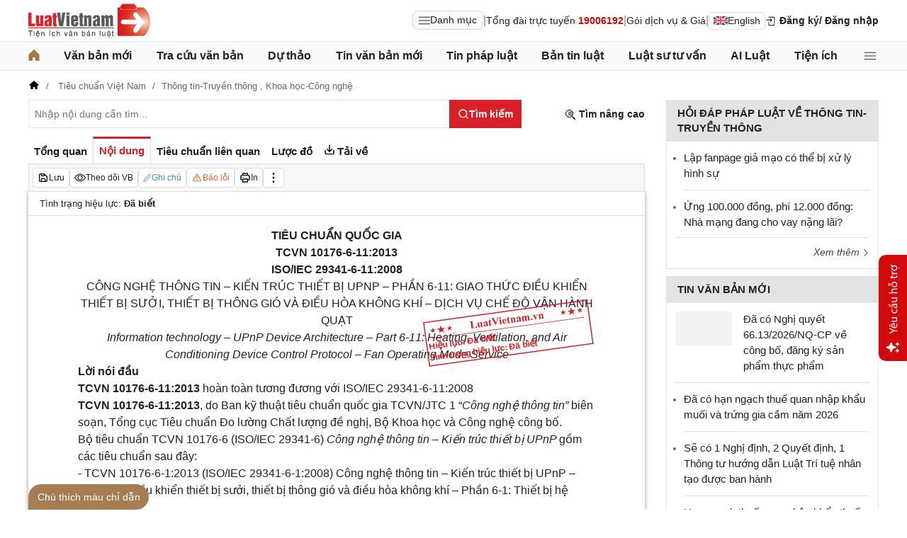

--- FILE ---
content_type: text/html; charset=utf-8
request_url: https://luatvietnam.vn/khoa-hoc/tieu-chuan-tcvn-10176-6-11-2013-dich-vu-che-do-van-hanh-quat-trong-giao-thuc-dieu-khien-thiet-bi-suoi-thong-gio-dieu-hoa-159677-d3.html
body_size: 46945
content:
<!DOCTYPE html>
<html lang="vi">
<head>
    <meta charset="utf-8" />
    <meta name="viewport" content="width=device-width, initial-scale=1, maximum-scale=1, user-scalable=no">
    <title>Tiêu chuẩn TCVN 10176-6-11:2013 Dịch vụ chế độ vận hành quạt trong giao thức điều khiển thiết bị sưởi, thông gió, điều hòa</title>
    <meta name=description content="Tiêu chuẩn Quốc gia TCVN 10176-6-11:2013 ISO/IEC 29341-6-11:2008 Công nghệ thông tin-Kiến trúc thiết bị UPnP-Phần 6-11: Giao thức điều khiển thiết bị sưởi, thiết bị thông gió và điều hòa không khí-Dịch vụ chế độ vận hành quạt">
    <meta name=keywords content="TCVN 10176-6-11:2013; Công nghệ thông tin; thiết bị sưởi; Thiết bị thông gió; Điều hòa không khí">
    <link rel=canonical href="https://luatvietnam.vn/khoa-hoc/tieu-chuan-tcvn-10176-6-11-2013-dich-vu-che-do-van-hanh-quat-trong-giao-thuc-dieu-khien-thiet-bi-suoi-thong-gio-dieu-hoa-159677-d3.html">
    
        <meta name="robots" content="index,follow,noydir,noodp" />
    <link rel="image_src" href="https://cdn.luatvietnam.vn/ImageDocs/tieu-chuan-viet-nam-tcvn-10176-6-112013-159677.jpg" />
    <meta property="fb:pages" content="1929419300682424" />
    <meta property="fb:app_id" content="117134849575084" />
    <meta property="article:author" content="https://www.facebook.com/LuatVietnam.vn" />
    <meta property="og:site_name" content="LuatVietnam" />
    <meta property="og:type" content="website" />
    <meta property="og:url" content="https://luatvietnam.vn/khoa-hoc/tieu-chuan-tcvn-10176-6-11-2013-dich-vu-che-do-van-hanh-quat-trong-giao-thuc-dieu-khien-thiet-bi-suoi-thong-gio-dieu-hoa-159677-d3.html" />
    <meta property="og:locale" content="vi_VN" />
    <meta property="og:title"
        content="Tiêu chuẩn TCVN 10176-6-11:2013 Dịch vụ chế độ vận hành quạt trong giao thức điều khiển thiết bị sưởi, thông gió, điều hòa" />
    <meta property="og:description"
        content="Tiêu chuẩn Quốc gia TCVN 10176-6-11:2013 ISO/IEC 29341-6-11:2008 Công nghệ thông tin-Kiến trúc thiết bị UPnP-Phần 6-11: Giao thức điều khiển thiết bị sưởi, thiết bị thông gió và điều hòa không khí-Dịch vụ chế độ vận hành quạt" />
    <meta property="og:image" content="https://cdn.luatvietnam.vn/ImageDocs/tieu-chuan-viet-nam-tcvn-10176-6-112013-159677.jpg" />
    <meta property="og:image:secure_url"
        content="https://cdn.luatvietnam.vn/ImageDocs/tieu-chuan-viet-nam-tcvn-10176-6-112013-159677.jpg" />
    <meta property="og:image:width" content="600" />
    <meta property="og:image:height" content="300" />
    <meta property="og:caption" content="Tiêu chuẩn TCVN 10176-6-11:2013 Dịch vụ chế độ vận hành quạt trong giao thức điều khiển thiết bị sưởi, thông gió, điều hòa" />
    <meta name="copyright" content="Copyright © 2000 - 2026 by luatvietnam.vn" />
    <meta name="author" content="LuatVietnam" />
    <meta name="language" content="vietnamese" />
    <link rel="shortcut icon" href="https://cdn2.luatvietnam.vn/images/favicon.ico" type="image/x-icon" />
        <style>body { margin: 0px; padding: 0px; line-height: 1.5; color: rgb(34, 34, 34); font-family: arial, sans-serif; font-size: 14px; text-rendering: optimizespeed; }
a { color: rgb(34, 34, 34); text-decoration: none; }
a:hover { color: rgb(128, 88, 39); }
img { border: 0px; max-width: 100%; }
svg { border: 0px; outline: 0px; vertical-align: middle; }
svg:focus { border: 0px; outline: 0px; }
h1, h2, h3, h4, h5, h6 { margin: 0px; padding: 0px; font-weight: bold; line-height: 1.4; }
p, figure, figcaption, blockquote, caption, fieldset, embed, object, applet, canvas, caption, iframe, strike, time, video { border: 0px; margin: 0px; padding: 0px; }
strong { font-weight: bold; }
p { color: rgb(34, 34, 34); }
* { box-sizing: border-box; }
::after, ::before { box-sizing: border-box; }
.fsize { color: rgb(133, 134, 138); font-size: 16px; }
.btn_en { border: 1px solid rgb(221, 221, 221); padding: 1px 6px; border-radius: 5px; display: inline-flex; gap: 8px; align-items: center; }
.btn_en img { height: 12px; }
.icbell { background: rgb(208, 10, 10); position: absolute; right: -8px; top: 0px; margin-top: -4px; display: inline-block; padding: 0.25em 0.4em; font-size: 75%; font-weight: 500; line-height: 1; text-align: center; border-radius: 0.6rem; color: rgb(255, 255, 255); }
@keyframes animateright { 
  0% { right: -400px; opacity: 0; }
  100% { right: 0px; opacity: 1; }
}
.user-acount-login { font-weight: bold; color: rgb(128, 88, 39); white-space: nowrap; text-overflow: ellipsis; overflow: hidden; font-size: 13px; display: inline-block; max-width: 80px; padding-right: 16px; }
.header { float: left; width: 100%; position: relative; border-bottom: 1px solid rgb(230, 230, 230); background: rgb(255, 255, 255); padding: 5px 0px; }
.header-logo { display: inline-block; vertical-align: middle; }
.header-logo a { display: inline-block; }
.header-logo img { display: inline-block; height: 48px; width: 172px; vertical-align: middle; }
.header-right { position: relative; display: inline-flex; align-items: center; gap: 12px; z-index: 99; }
.all-menu1 { display: inline-flex; border: 1px solid rgb(215, 216, 217); padding: 2px 8px; border-radius: 8px; background: rgb(250, 250, 250); cursor: pointer; align-items: center; gap: 8px; }
.all-menu1:hover, .all-menu1.active { background: rgb(235, 235, 235); }
.login-dropdown { display: inline-block; vertical-align: middle; }
.lvn-item { display: inline-flex; gap: 12px; align-items: center; }
.lvn-item-login { display: inline-flex; align-items: center; gap: 10px; }
.btn-login { display: inline-block; cursor: pointer; font-weight: bold; }
.lvn-item-text { display: inline-block; position: relative; }
.ul-service{position:absolute;left:-90px;padding-top:7px;z-index:99;display:none}
.ul-service ul{float:left;margin:0;background:#fff;box-shadow:0 0 15px 0 rgba(0,0,0,.3);border-radius:4px;padding:8px 16px;width:270px}
.ul-service li{list-style:inside;padding:6px 0;font-size:14px}
.thumb-user { position: relative; }
.btn-thongbao { cursor: pointer; height: 24px; width: 24px; display: grid; place-items: center; position: relative; top: 3px; }
.btn-user-login { display: flex; cursor: pointer; position: relative; gap: 10px; align-items: center; }
.ic-userdown { border-color: rgb(34, 34, 34) transparent transparent; border-style: solid; border-width: 6px 4px 0px; display: inline-block; vertical-align: middle; position: absolute; right: 0px; top: 9px; }
.avata-user { display: inline-block; width: 24px; height: 24px; border-radius: 100%; vertical-align: middle; }
.name-user-text { font-size: 14px; margin-bottom: 2px; font-weight: bold; white-space: nowrap; text-overflow: ellipsis; overflow: hidden; color: rgb(166, 121, 66); max-width: 100px; padding-right: 12px; position: relative; }
.btn-pushbar-close { height: 40px; width: 40px; line-height: 40px; padding: 0px; margin: 0px; border: 0px; background: 0px center; position: absolute; left: 6px; text-align: center; top: 9px; cursor: pointer; font-size: 30px; }
.btn-link-search { float: right; font-weight: bold; position: relative; margin-top: 10px; }
.nav-lvn { width: 100%; float: left; background: rgb(250, 250, 250); border-bottom: 1px solid rgb(230, 230, 230); margin-bottom: 12px; }
.nav-main { position: relative; max-width: 1200px; margin: 0px auto; }
.menu-bar { padding: 0px; display: flex; justify-content: space-between; margin: 0px auto; }
.menu-bar ul, .menu-bar li { padding: 0px; margin: 0px; list-style-type: none; }
.menu-bar li { position: relative; }
.menu-bar > li { margin-right: 12px; position: relative; font-weight: 400; color: rgb(34, 34, 34); transition-duration: 200ms; transition-property: color; transition-timing-function: cubic-bezier(0.7, 1, 0.7, 1); }
.menu-bar > li:last-child { margin-right: 0px; }
.menu-bar > li > a { display: block; padding: 8px 0px; font-size: 16px; font-weight: bold; }
.menu-bar ul { display: none; background: rgb(255, 255, 255); width: 230px; position: absolute; z-index: 99; box-shadow: rgba(0, 0, 0, 0.5) 5px 5px 10px 0px; padding: 16px; border-radius: 8px; border-top: 1px solid rgb(166, 121, 66); }
.menu-bar ul a { display: block; padding: 6px 0px; }
.menu-bar > li:hover > ul { display: block; }
.menu-bar svg { vertical-align: middle; display: inline-block; position: relative; top: -2px; }
.menu-bar > li > a:hover, .menu-bar > li > a.active { color: rgb(166, 121, 66); }
.ic-enlg { height: 12px; width: 16px; border-radius: 4px; margin-left: 5px; }
.all-menu2 { cursor: pointer; width: 24px; height: 24px; position: relative; top: 10px; display: grid; place-items: center; }
.all-menu2 svg:hover path, .all-menu2.active svg path { fill: rgb(166, 121, 66); }
.menu-mega { display: none; position: absolute; z-index: 99; background: rgb(255, 255, 255); width: 100%; padding: 16px; border-radius: 8px; border-top: 1px solid rgb(166, 121, 66); box-shadow: rgba(0, 0, 0, 0.18) 0px 4px 8px 0px; }
.menu-mega-head { border-bottom: 1px solid rgb(162, 163, 166); padding-bottom: 8px; width: 100%; float: left; }
.close-menu-mega { float: right; font-size: 16px; position: absolute; right: 16px; top: 13px; text-align: center; cursor: pointer; }
.menu-mega-title { color: rgb(133, 134, 138); text-transform: uppercase; font-size: 16px; }
.menu-mega-content { display: flex; float: left; width: 100%; max-height: 80vh; overflow: auto; scrollbar-width: thin; scrollbar-color: rgb(224, 224, 224) rgb(250, 250, 250); }
.menu-mega-right { float: right; width: 22%; background: rgb(250, 250, 250); padding: 16px; }
.menu-mega-left { float: left; width: 78%; border-right: 1px solid rgb(162, 163, 166); }
.row-mega { width: 100%; float: left; border-bottom: 1px solid rgb(162, 163, 166); padding: 16px 0px; }
.row-mega:last-child { border-bottom: 0px; padding-bottom: 0px; }
.col-menuvb { float: left; width: 22%; }
.col-menunew { width: 22%; float: left; }
.col-menulinhvuc { width: 56%; float: left; padding: 0px 16px; }
.mega-title { font-size: 16px; width: 100%; float: left; font-weight: bold; color: rgb(214, 17, 24); margin-bottom: 12px; }
.mega-title a { color: rgb(214, 17, 24); }
.ul-menu-mega { font-size: 14px; width: 100%; float: left; margin: 0px; padding: 0px; }
.ul-menu-mega li { list-style: none; margin-bottom: 6px; }
.ul-menu-mega li:last-child { margin-bottom: 0px; }
.ul-menu-list { display: grid; width: 100%; gap: 6px 8px; grid-template-columns: repeat(2, 1fr); margin: 0px; padding-left: 24px; font-size: 14px; }
.search-menulvvb { width: 100%; float: left; position: relative; margin-bottom: 16px; }
.div-menu-list { width: 100%; float: left; }
.input.input-menulvvb { width: 100%; padding-right: 40px; height: 36px; border-radius: 5px; font-size: 14px; }
.btn-menulvvb { position: absolute; right: 0px; top: 0px; width: 36px; height: 36px; display: grid; place-items: center; cursor: pointer; z-index: 1; }
.ul-menu-list2 { margin: 0px; width: 100%; float: left; padding-left: 24px; font-size: 14px; }
.ul-menu-list2 li { margin-bottom: 7px; }
.mega-title2 { width: 100%; float: left; margin-bottom: 12px; font-size: 14px; font-weight: bold; }
.more-menu { width: 100%; float: left; margin-top: 10px; border-top: 1px solid rgb(215, 216, 217); padding-top: 10px; }
.btn-more-menu { display: inline-block; font-size: 14px; color: rgb(133, 134, 138); cursor: pointer; }
.btn-more-menu:hover { color: rgb(166, 121, 66); }
.col-menuvb2 { width: 25%; float: left; padding-right: 16px; }
.col-menuvb2:last-child { padding-right: 0px; }
.row-menu1 { padding: 8px 0px; float: left; width: 100%; border-bottom: 1px solid rgb(215, 216, 217); }
.row-menu1:last-child { border-bottom: 0px; }
.row-menu1 > a { color: rgb(214, 17, 24); font-size: 16px; font-weight: bold; }
.row-menu2 { padding: 10px 0px; float: left; width: 100%; }
.row-menu2 > a { color: rgb(214, 17, 24); font-size: 16px; font-weight: bold; }
.iconnew { margin-left: 5px; }
.icon-appstore { display: inline-block; }
.icon-appstore img { display: inline-block; height: 36px; vertical-align: middle; }
.text-appstore { width: 64px; display: inline-block; }
.link-socal { margin-right: 12px; }
.svguser { margin-right: 5px; position: relative; top: 1px; margin-left: 10px; float: left; }
.link-color { color: rgb(128, 88, 39); cursor: pointer; }
.main { float: left; width: 100%; position: relative; }
.main-header { max-width: 1200px; margin: auto; position: relative; display: flex; width: 100%; justify-content: space-between; align-items: center; }
.main-content { max-width: 1200px; margin: auto; }
.content-left { width: 75%; padding-right: 30px; float: left; position: relative; }
.sidebar-overlay { visibility: hidden; position: fixed; inset: 0px; opacity: 0; background: rgb(0, 0, 0); z-index: 9999; transform: translateZ(0px); }
.sidebar-default { background-color: rgb(255, 255, 255); width: 0px; transform: translate3d(-280px, 0px, 0px); position: relative; display: block; min-height: 100%; overflow: hidden auto; border: 0px; transition: 0.5s cubic-bezier(0.55, 0, 0.1, 1); }
.sidebar-fixed-left, .sidebar-fixed-right, .sidebar-stacked { position: fixed; top: 0px; bottom: 0px; z-index: 99991; }
.sidebar-fixed-left { left: 0px; box-shadow: rgba(0, 0, 0, 0.35) 2px 0px 15px; }
.section-content { float: left; width: 100%; position: relative; }
.table { border-collapse: collapse; border-spacing: 0px; width: 100%; }
.table td, .table th { padding: 6px 8px; border-top: 1px solid rgb(224, 224, 224); }
.table-bordered, .table-bordered td, .table-bordered th { border: 1px solid rgb(224, 224, 224); }
.form-group { float: left; width: 100%; position: relative; margin-bottom: 16px; display: table; }
.form-control { width: 100%; float: left; position: relative; }
.input, .select, .textarea, .button { font-family: arial, sans-serif; font-size: 14px; font-weight: 400; line-height: inherit; outline: 0px; }
.input, .select { height: 40px; padding: 0px 8px; }
.input, .select, .textarea { display: inline-block; border: 1px solid rgb(230, 230, 230); margin: 0px; box-shadow: none; appearance: none; }
.input:focus, .select:focus, .textarea:focus { border: 1px solid rgb(234, 234, 234); outline: 0px; box-shadow: rgba(0, 0, 0, 0.075) 0px 1px 1px inset, rgba(255, 255, 255, 0.6) 0px 0px 8px; transition: border-color 0.15s ease-in-out, box-shadow 0.15s ease-in-out; }
.text-center { text-align: center; }
.color-red { color: rgb(208, 10, 10); }
.color-orange { color: rgb(242, 101, 34); }
.breadcrumb { float: left; width: 100%; color: rgb(102, 102, 102); margin-bottom: 10px; white-space: nowrap; text-overflow: ellipsis; overflow: hidden; font-size: 13px; }
.breadcrumb a { display: contents; color: rgb(102, 102, 102); }
.breadcrumb a:not([class="fields"]) + a:not([class="fields"])::before { padding: 0px 5px; color: rgb(102, 102, 102); content: "/ "; }
.svg-home-crumb { position: relative; top: -3px; }
.post-list { border: 1px solid rgb(230, 230, 230); padding: 12px; width: 100%; float: left; }
.post-grid { display: grid; }
.figure-thumbnail { margin-bottom: 12px; display: block; position: relative; }
.thumbnail { display: block; overflow: hidden; height: 0px; position: relative; width: 100%; background: rgb(242, 242, 242); }
.image { display: block; position: absolute; top: 0px; left: 0px; width: 100%; height: 100%; object-position: center center; }
.thumb5x3 { padding-bottom: 60%; }
.thumb-l80 { float: left; width: 80px; margin-right: 16px; margin-bottom: 0px; }
.font-bold { font-weight: bold; }
.body-hidden { overflow: hidden; }
.popup-bg { background: rgba(0, 0, 0, 0.6); position: fixed; display: none; z-index: 99999; height: 100%; width: 100%; inset: 0px; overflow: hidden auto; align-items: flex-start; justify-content: center; }
.popup-wrapper, .popup-wrapper2 { width: 100%; max-width: 430px; position: absolute; top: 50%; left: 50%; transform: translateX(-50%) translateY(-50%); }
.popup-body { position: relative; float: left; width: 100%; background: rgb(255, 255, 255); box-shadow: rgba(0, 0, 0, 0.16) 0px 2px 5px 0px, rgba(0, 0, 0, 0.12) 0px 2px 10px 0px; }
.close-popup { position: absolute; right: -12px; top: -12px; z-index: 999; width: 30px; height: 30px; text-align: center; cursor: pointer; border-radius: 100%; background: rgb(128, 88, 39); color: rgb(255, 255, 255); font-size: 24px; line-height: 30px; }
.close-popup i { font-size: 10px; line-height: 30px; }
.popup-content { float: left; width: 100%; }
.target-hidden { display: none !important; }
[data-tab-content] { display: none; }
.active[data-tab-content] { display: block; }
.tab-content { width: 100%; float: left; }
.sidebar-300 { width: 25%; position: relative; float: right; }
.sidebar { float: left; width: 100%; margin-bottom: 10px; }
.sidebar-header { float: left; width: 100%; position: relative; }
.sidebar-content { float: left; width: 100%; position: relative; }
.post-news-sb { width: 100%; float: left; padding-bottom: 6px; border-bottom: 1px solid rgb(221, 221, 221); margin-bottom: 12px; }
.div-themthem { width: 100%; float: left; text-align: right; border-top: 1px solid rgb(221, 221, 221); margin-top: 10px; padding-top: 10px; font-size: 14px; font-style: italic; }
.div-themthem a { color: rgb(68, 68, 68); }
.ul-list { float: left; width: 100%; padding: 0px 0px 0px 12px; margin: 0px; font-size: 17px; }
.ul-list li { padding: 12px 0px; border-bottom: 1px solid rgb(230, 230, 230); color: rgb(102, 102, 102); font-size: 14px; }
.ul-list li:last-child { padding-bottom: 0px; border-bottom: 0px; }
.ul-list li:first-child { padding-top: 0px; }
.ul-list li a { font-size: 15px; }
.heading-sb { background: rgb(227, 227, 227); padding: 8px 16px; text-transform: uppercase; font-size: 15px; font-weight: bold; }
.title-sb { font-size: 15px; padding-bottom: 6px; }
.p16 { font-size: 15px; font-weight: bold; }
.p13 { font-size: 13px; }
.timeline-head { width: 100%; float: left; }
.timeline-content { float: left; width: 100%; overflow-y: auto; max-height: 590px; border: 1px solid rgb(221, 221, 221); scrollbar-width: thin; padding: 16px; scrollbar-color: rgb(224, 224, 224) transparent; }
[data-role="backtotop"] { background-color: rgb(189, 189, 189); position: fixed; bottom: 70px; right: 10px; z-index: 999; border-radius: 100%; height: 40px; width: 40px; line-height: 40px; text-align: center; display: none; color: rgb(255, 255, 255); cursor: pointer; }
[data-role="backtotop"]:hover { background-color: rgb(128, 88, 39); color: rgb(255, 255, 255); }
.color-dark { color: rgb(102, 103, 119); }
.color-law { color: rgb(128, 88, 39); }
.section-search { float: left; width: 100%; position: relative; margin-bottom: 12px; }
span[data-toggle-target] { cursor: pointer; }
.btn-search-lvn { border: 1px rgb(215, 32, 39); font-size: 14px; }
.iconlvn-remove { display: inline-block; width: 14px; height: 14px; position: relative; }
.iconlvn-remove::before, .iconlvn-remove::after { content: ""; position: absolute; top: 0px; left: 6px; width: 2px; height: 14px; background: rgb(255, 255, 255); }
.iconlvn-remove::before { transform: rotate(45deg); }
.iconlvn-remove::after { transform: rotate(-45deg); }
#authPopup ._iframe { width: 100%; }
@keyframes spinner-rotate { 
  0% { transform: rotate(0deg); }
  100% { transform: rotate(360deg); }
}
._iframe { float: left; width: 100%; min-height: 350px; }
#authPopup ._iframe { transition: height 0.3s ease-in-out; }
img[data-src] { opacity: 0; transform: scale(1.05); filter: blur(8px); transition: opacity 0.6s ease-out, transform 0.6s ease-out, filter 0.6s ease-out; will-change: opacity, transform, filter; }
.loading-overlay { position: absolute; top: 0px; left: 0px; width: 100%; height: 100%; background-color: rgba(255, 255, 255, 0.8); align-items: center; display: flex; justify-content: center; z-index: 1; transition: opacity 0.3s; }
#authPopup .loading-spinner { border-width: 4px; border-style: solid; border-color: rgba(0, 0, 0, 0.1) rgba(0, 0, 0, 0.1) rgba(0, 0, 0, 0.1) rgb(51, 51, 51); border-image: initial; border-radius: 50%; width: 40px; height: 40px; animation: 1s linear 0s infinite normal none running spin; }
@keyframes spin { 
  0% { transform: rotate(0deg); }
  100% { transform: rotate(360deg); }
}
._iframe { float: left; width: 100%; min-height: 350px; }
.is-loading { position: relative; }
.w-popbackground { background: rgba(0, 0, 0, 0.6); position: fixed; z-index: 9999; height: 100%; width: 100%; inset: 0px; }
.w-popauto { margin: auto; max-width: 600px; width: 90%; position: absolute; top: 50%; left: 50%; transform: translateX(-50%) translateY(-50%); }
.w-popmain { width: 100%; float: left; background: rgb(255, 255, 255); border-radius: 10px; overflow: hidden; }
.w-pophead { text-align: center; padding: 16px; width: 100%; float: left; }
.w-popcontent1 { width: 100%; float: left; }
.w-po-title { font-size: 18px; font-weight: bold; }
.popup-wrapper.popup-phantich .popup-body { box-shadow: none; }
.wrapper-phantichvb { width: 100%; float: left; padding: 24px; }
.entry-phan-tich.right * { font-size: 14px !important; font-family: arial, sans-serif !important; }
.dropdown-wrapper.wrapper-full { width: 100%; top: 36px; }
.li-chuong.dropdown_active5 * { font-weight: 700 !important; color: rgb(166, 121, 66) !important; }
.body-vbsongngu { border: 1px solid rgb(221, 221, 221); padding: 16px; line-height: 1.6; font-size: 14px; height: 69vh; overflow-y: auto; scrollbar-width: thin; position: relative; scrollbar-color: rgb(224, 224, 224) transparent; }
.body-vbsongngu * { font-size: 14px; }
.body-vbsongngu::-webkit-scrollbar { width: 8px; background-color: rgb(249, 249, 249); }
.body-vbsongngu::-webkit-scrollbar-thumb { background: rgb(224, 224, 224); }
.body-vbsongngu p { margin: 8px 0px; }
.the-document-entry [id^="demuc"] { scroll-margin-top: 120px; }
.the-document-body.ptvb { position: relative; }
.the-document-vbl { padding: 20px; width: 100%; float: left; }
.the-document-entry { padding: 16px 70px; float: left; width: 100%; }
.tag-link { color: rgb(166, 124, 82); }
.the-document-item { background: rgb(247, 247, 247); padding: 5px; border: 1px solid rgb(221, 221, 221); display: flex; gap: 5px; }
.the-document { float: left; width: 100%; border-bottom: 1px solid rgb(68, 68, 68); margin-bottom: 30px; }
.the-document-header { float: left; width: 100%; }
.the-document-title { font-size: 20px; margin-bottom: 16px; }
.the-document-body { font-size: 16px; line-height: 1.5; float: left; width: 100%; word-break: break-word; }
.the-document-body * { font-size: 16px !important; line-height: 1.5; }
.the-document-body h2 { margin: 8px 0px; font-size: 18px; }
.the-document-body h3 { margin: 8px 0px; font-size: 17px; }
.the-document-body h4 { margin: 8px 0px; font-size: 16px; }
.the-document-body h5 { margin: 8px 0px; font-size: 16px; }
.the-document-body.doc-summary p { margin: 10px 0px; }
.the-document-body a { color: rgb(166, 124, 82); }
.the-document-body table { word-break: normal; }
.the-document-body table td { padding: 3px; }
.the-document-heading { font-size: 16px; float: left; width: 100%; text-transform: uppercase; margin-bottom: 16px; }
.div-table { width: 100%; float: left; font-size: 14px; margin-bottom: 24px; }
.bg-f7f7f7 { background: rgb(247, 247, 247); }
.div-table td { width: 25%; }
.tooltip-1 { display: inline-block; }
.ic-tooltip-1 { margin-left: 3px; position: relative; top: -2px; }
.tooltip-content-1 { display: none; margin-top: -5px; position: absolute; z-index: 9999; min-width: 96px; padding-top: 5px; text-align: left; }
.tooltip-text-1 { font-size: 14px; box-shadow: rgba(0, 0, 0, 0.25) 0px 2px 6px; background-color: rgb(255, 255, 255); width: 100%; color: rgb(34, 34, 34); float: left; padding: 12px; cursor: initial; position: relative; }
.tooltip-text-1.fix-backg { background: rgb(255, 248, 228); }
.tooltip-text-1 p { padding: 3px 0px; }
.tooltip-1:hover .tooltip-content-1 { display: block; }
.tooltip-content-1.fix-w430 { width: 430px; }
.the-tab-panel { width: 100%; float: left; position: relative; }
.ul-tab-document { display: flex; padding: 0px; margin: 0px; }
.tab-item-doc { list-style: none; padding: 6px 8px; font-size: 15px; font-weight: bold; cursor: pointer; border-top: 3px solid rgb(255, 255, 255); display: inline-flex; justify-content: center; align-items: center; text-align: center; }
.tab-item-doc:hover { color: rgb(166, 124, 82); }
.tab-item-doc.active { color: rgb(215, 32, 39); border-width: 3px 1px 1px; border-style: solid; border-color: rgb(215, 32, 39) rgb(221, 221, 221) rgb(247, 247, 247); }
.tab-content.box-shadow { margin-bottom: 30px; box-shadow: rgb(153, 153, 153) 0px 0px 6px 0px; }
.document-item:last-child { margin-right: 0px; }
.btn-doc { border-radius: 5px; text-align: center; font-size: 12px; padding: 4px 6px; cursor: pointer; background: rgb(255, 255, 255); border: 1px solid rgb(221, 221, 221); display: flex; align-items: center; justify-content: center; gap: 4px; min-height: 28px; }
.btn-doc:hover { background: rgb(255, 255, 255); }
.btn-doc.color-orange { color: rgb(242, 101, 34); }
.doc-mucluc { font-weight: bold; color: rgb(55, 146, 180); }
.doc-so-sanhvb { font-weight: bold; color: rgb(215, 32, 39); background: rgb(255, 255, 255); }
.btn-doc:hover { color: rgb(166, 124, 82); }
.btndoc-more.tooltip-1 { position: relative; }
.tooltip-content-1.w-navtip { width: 230px; right: 0px; }
.ul-navtip { margin: 0px; padding: 0px; }
.ul-navtip li { list-style: none; border-bottom: 1px solid rgb(221, 221, 221); padding: 10px 16px; }
.tooltip-nav { padding: 0px; background: rgb(255, 255, 255); box-shadow: rgba(0, 0, 0, 0.25) 0px 2px 6px; }
.mr-12 { margin-right: 12px; }
.svg-down { margin-right: 3px; position: relative; top: -3px; }
.svg-mix { position: relative; top: -3px; }
.row-status { padding: 6px 16px; float: left; width: 100%; border-bottom: 1px solid rgb(221, 221, 221); }
.item-status { display: inline-block; margin-right: 16px; position: relative; font-size: 13px; }
.item-status:last-child { margin-right: 0px; }
.the-document-body.max-height { max-height: 720px; overflow: hidden; }
.download-files { width: 100%; float: left; margin-top: 16px; font-size: 16px; }
.color-error { color: rgb(202, 65, 0); }
.tooltip-button { position: relative; display: inline-block; }
.tooltip-chidan * { font-size: 14px !important; }
.fix_docquyen { position: relative; }
.khung_docquyen { position: absolute; right: 0px; z-index: 1; top: 100px; width: 244px; height: 99px; }
.img-bgdocquyen { position: absolute; left: 0px; top: 0px; width: 244px; height: 99px; }
.text_docquyen { transform: rotate(-8deg); position: relative; top: 40px; line-height: 1.4; padding: 5px 10px; height: 45px; color: rgb(216, 29, 34); font-size: 12px; overflow: hidden; font-weight: bold; }
.the-document-body blockquote { margin-left: 48px; border-left: 3px solid rgb(204, 204, 204); padding-left: 16px; }
.main-tab { display: flex; flex-direction: column; }
.layout-download { display: grid; gap: 24px; grid-template-columns: repeat(2, 1fr); }
.list-download { float: left; width: 100%; margin-bottom: 24px; padding-right: 24px; position: relative; padding-left: 48px; font-size: 15px; }
.ic-download-vb { position: absolute; left: 0px; top: -5px; height: 28px; width: 28px; }
.list-head { font-size: 16px; float: left; width: 100%; margin-bottom: 24px; position: relative; }
.note-download { float: left; width: 100%; color: rgb(102, 102, 102); font-size: 14px; font-style: italic; }
.li-hide { display: none; }
.tooltip-content-1.fix-tooltipmix { margin-top: -10px; width: 400px; }
.tooltip-text-1.fix-tooltipmix { font-size: 14px; font-weight: normal; line-height: 1.4; background: rgb(255, 248, 228); border: 1px solid rgb(253, 198, 137); }
.tooltip-text-1.fix-tooltipmix p { padding: 3px 0px; }
.box-text-content { margin-bottom: 5px; overflow: hidden; display: -webkit-box; -webkit-box-orient: vertical; font-style: italic; }
.the-document-heading.fixhead { margin-bottom: 24px; border-bottom: 1px solid rgb(221, 221, 221); padding-bottom: 12px; }
.toc-head-doc { float: left; width: 100%; background: rgb(166, 124, 82); font-size: 16px; padding: 8px 16px; color: rgb(255, 255, 255); font-weight: bold; text-transform: uppercase; }
.toc-document { float: left; width: 100%; padding: 4px 16px; background: rgb(255, 253, 242); min-height: 400px; }
.toc-document .item-article { cursor: pointer; }
.close-popup.fixmg0 { right: 4px; top: 4px; }
.main-popup { max-width: 1200px; margin: auto; position: relative; }
.popup-wrapper.popup-mucluc { max-width: 72.5%; width: 90%; top: 20%; left: 0px; transform: translateX(0px) translateY(10%); }
.document-height { max-height: 65vh; scrollbar-width: thin; overflow-y: auto; scrollbar-color: rgb(224, 224, 224) transparent; }
.tab-panel { display: flex; }
.m-mucluc { background: rgb(236, 236, 236); color: rgb(0, 128, 128); padding: 0px 6px; display: none; font-weight: bold; cursor: pointer; border-radius: 5px; height: 32px; line-height: 32px; position: relative; white-space: nowrap; top: 4px; }
.bg-mm { float: left; height: 12px; width: 12px; background: rgb(255, 248, 143); border: 1px solid rgb(234, 226, 137); margin-right: 8px; position: relative; top: 5px; }
.bgthaythe { background: rgb(129, 0, 221); border: 1px solid rgb(104, 68, 147); }
.bghuongdan { background: rgb(0, 128, 0); border: 1px solid rgb(0, 140, 111); }
.bgcum { background: rgb(255, 255, 255); border: 1px solid rgb(255, 255, 255); }
.bgbaibo { background: rgb(202, 202, 202); border: 1px solid rgb(188, 187, 188); }
.bgbinhluan { background: rgb(219, 229, 241); border: 1px solid rgb(177, 201, 234); }
.text-grid { display: grid; }
.text_docquyen * { font-size: 12px !important; }
div[class^="docitem"] { margin: 8px 0px; }
.tooltip-content-1.w-tip-r { width: 180px; border-radius: 8px; right: 0px; background: rgb(255, 255, 255); box-shadow: rgba(0, 0, 0, 0.16) 0px 2px 5px 0px, rgba(0, 0, 0, 0.12) 0px 2px 10px 0px; }
.document-tip { position: relative; }
.document-tip-r { position: absolute; right: -32px; }
.btn-tip-r { width: 24px; height: 24px; display: inline-block; cursor: pointer; text-align: center; color: rgb(102, 102, 102); line-height: 24px; }
.bg-theo-doi { background: rgb(51, 115, 255); border-radius: 3px; color: rgb(255, 255, 255); padding: 1px 3px; font-weight: bold; position: relative; top: -2px; margin-left: 5px; cursor: pointer; display: inline-block; font-size: 11px !important; }
.item-tools-hd { margin-right: 16px; display: inline-block; }
.line-through { color: rgb(129, 0, 221); text-decoration: line-through; }
.select-cdx { border: 1px solid rgb(224, 224, 224); border-radius: 4px; position: relative; font-size: 13px; width: 66px; max-width: 380px; font-family: arial, sans-serif; padding: 2px; background-color: rgb(242, 242, 242); }
@keyframes animation-layer-1 { 
  0% { transform: rotate(0deg); }
  8% { transform: rotate(0deg); }
  12% { transform: rotate(42deg); }
  16% { transform: rotate(-35deg); }
  20% { transform: rotate(0deg); }
  23% { transform: rotate(28deg); }
  26% { transform: rotate(-20deg); }
  29% { transform: rotate(0deg); }
  31% { transform: rotate(16deg); }
  33% { transform: rotate(-12deg); }
  35% { transform: rotate(0deg); }
  37% { transform: rotate(-6deg); }
  39% { transform: rotate(0deg); }
}
.item-hdsd-fix { position: relative; }
.tooltip-boxvb * { font-size: 14px !important; }
.tools-chidanvb { position: fixed; left: 0px; z-index: 999; bottom: 0px; width: 100%; }
.tools-chidanvb .main-content { position: relative; }
.btn-ctmcd { position: absolute; background: rgb(166, 124, 82); bottom: 0px; cursor: pointer; height: 36px; line-height: 36px; color: rgb(255, 255, 255); width: 170px; text-align: center; font-size: 14px; border-radius: 24px 24px 24px 0px; }
.rows-ctmcd { float: left; width: 100%; margin-bottom: 8px; }
.close-ctmcd { position: absolute; top: 0px; right: 0px; font-size: 24px; height: 24px; width: 24px; text-align: center; line-height: 24px; z-index: 9; cursor: pointer; }
.box-ctmcd { display: none; position: absolute; background-color: rgb(241, 241, 241); width: 100%; max-width: 870px; box-shadow: rgba(0, 0, 0, 0.2) 0px 8px 16px 0px; z-index: 1; bottom: 0px; padding: 12px; font-size: 14px; left: 0px; }
.list-download-sub1 { width: 100%; float: left; padding-left: 40px; position: relative; margin-bottom: 30px; overflow-y: auto; scrollbar-width: thin; }
.list-download-sub1::after { position: absolute; content: ""; width: 1px; background: rgb(221, 221, 221); top: 4px; left: 14px; bottom: 10px; }
.tab-tom-tat, .tab-vb-goc, .tab-tieng-anh, .tab-hieu-luc, .tab-vb-lien-quan, .tab-luoc-do, .tab-vietnamese, .tab-download { position: relative; }
.box_wg_vb2 { float: left; width: 100%; position: relative; }
.title_vb_mix2 { float: left; width: 100%; margin-bottom: 10px; }
.tievb2 { font-size: 15px; color: rgb(17, 139, 142); padding-top: 12px; font-weight: bold; }
.rows-mixvb { float: left; width: 100%; margin-bottom: 16px; }
.time-mixvb { width: 100%; float: left; margin-bottom: 10px; }
.time-mixvb-left { float: left; }
.a-time-mixvb-left { font-size: 14px; font-weight: bold; text-decoration: underline; cursor: pointer; }
.title-mixvb { width: 100%; float: left; }
.title-mixvb-post { font-size: 15px; color: rgb(166, 124, 82); }
.time-mixvb-post { font-size: 13px; color: rgb(102, 102, 102); font-style: italic; }
.timeline-head.div-mgb16 { margin-bottom: 16px; }
.bg-mix { border-radius: 4px; font-weight: bold; font-size: 12px; padding: 2px 4px; background: rgb(151, 108, 55); color: rgb(255, 255, 255); position: relative; top: -2px; }
.box-text-content { font-weight: normal; }
.box-text-content.hig-scrol { max-height: 250px; overflow-y: auto; scrollbar-width: thin; }
.row-head-status { padding: 4px 16px; float: left; width: 100%; border-bottom: 1px solid rgb(221, 221, 221); }
.btn-printdoc { cursor: pointer; display: inline-block; }
.tooltip-content-1.hover-none:hover { display: none; }
.div-data { width: 100%; float: left; }
.btn-popsupport { border-radius: 10px 0px 0px 10px; position: fixed; z-index: 9; right: 0px; width: 40px; overflow: hidden; color: rgb(255, 255, 255); height: 150px; top: 50%; cursor: pointer; }
.color-mix { color: rgb(166, 124, 82); }
.doclink { color: rgb(166, 124, 82); cursor: pointer; }
.search-home { width: 80%; position: relative; float: left; }
.input-search-lvn { width: 100%; padding-right: 135px; }
.text-clear { position: absolute; right: 115px; top: 13px; font-size: 10px; color: rgb(102, 102, 102); cursor: pointer; background: 0px center; border: 0px; outline: 0px; }
[data-role="search-suggest-input"]:placeholder-shown ~ .text-clear { display: none; }
.btn-search-lvn { position: absolute; right: 0px; padding: 0px 12px; height: 40px; z-index: 9; top: 0px; cursor: pointer; text-align: center; line-height: 40px; background: rgb(215, 32, 39); color: rgb(255, 255, 255); font-weight: bold; display: flex; gap: 6px; align-items: center; }
.search-box { box-shadow: rgba(0, 0, 0, 0.21) 0px 6px 6px; width: 80%; position: absolute; left: 0px; top: 48px; background: rgb(255, 255, 255); z-index: 99; display: none; }
.close-search-box { position: absolute; right: 10px; top: 14px; cursor: pointer; width: 24px; height: 24px; display: grid; place-items: center; }
.search-tab { width: 100%; float: left; border-bottom: 1px solid rgb(224, 224, 224); padding: 16px 16px 0px; }
.search-tab a { display: inline-block; position: relative; padding-bottom: 10px; margin-right: 24px; color: rgb(133, 134, 138); }
.search-tab a.active { color: rgb(237, 28, 36); font-weight: bold; border-bottom: 1px solid rgb(237, 28, 36); }
.search-content { width: 100%; float: left; max-height: 340px; overflow-y: auto; padding: 16px; scrollbar-width: thin; scrollbar-color: rgb(224, 224, 224) transparent; }
.color-cyan { color: rgb(55, 146, 180); }
.doc-vbl-heading { font-size: 18px; font-weight: bold; margin-bottom: 12px; }
.goidvlvn2-list:hover * { color: rgb(255, 255, 255); }
.goidvlvn2-list.active * { color: rgb(255, 255, 255); }
.goidvlvn2-list2.active * { color: rgb(255, 255, 255); }
.mg0 { margin-bottom: 0px; }
.toolbar { display: flex; gap: 5px; }
@keyframes fadePulse { 
  0% { opacity: 0.5; }
  50% { opacity: 1; }
  100% { opacity: 0.5; }
}
.fade-switch > * { opacity: 1; }
@keyframes toolbar-spinner { 
  100% { transform: rotate(360deg); }
}
@keyframes spinner-rotate { 
  0% { transform: rotate(0deg); }
  100% { transform: rotate(360deg); }
}
@keyframes stickyFadeIn { 
  0% { opacity: 0; transform: translateY(-10px); }
  100% { opacity: 1; transform: translateY(0px); }
}
@keyframes shimmer { 
  0% { background-position: -400px 0px; }
  100% { background-position: 400px 0px; }
}
@keyframes rotate { 
  100% { transform: rotate(360deg); }
}
@keyframes dash { 
  0% { stroke-dasharray: 1, 200; stroke-dashoffset: 0; }
  50% { stroke-dasharray: 90, 150; stroke-dashoffset: -35; }
  100% { stroke-dasharray: 90, 150; stroke-dashoffset: -124; }
}
.loading-spinner { width: 24px; height: 24px; display: inline-flex; align-items: center; justify-content: center; animation: 1.4s linear 0s infinite normal none running spinner-rotate; }
@keyframes spinner-rotate { 
  0% { transform: rotate(0deg); }
  100% { transform: rotate(360deg); }
}
@keyframes spinner-dash { 
  0% { stroke-dasharray: 1, 200; stroke-dashoffset: 0; }
  50% { stroke-dasharray: 90, 200; stroke-dashoffset: -45; }
  100% { stroke-dasharray: 90, 200; stroke-dashoffset: -135; }
}
.placeholder { display: inline-flex; align-items: center; justify-content: center; gap: 4px; position: relative; pointer-events: none; }
.placeholder .shimmer { display: inline-block; border-radius: 4px; background: linear-gradient(90deg, rgb(242, 242, 242) 25%, rgb(234, 234, 234) 50%, rgb(242, 242, 242) 75%) 0% 0% / 200% 100%; animation: 1.5s linear 0s infinite normal none running shimmer; width: 25px; height: 10px; vertical-align: middle; transform: none !important; position: static !important; }
@keyframes shimmer { 
  0% { background-position: 200% 0px; }
  100% { background-position: -200% 0px; }
}
@keyframes around { 
  0% { transform: rotate(0deg); }
  100% { transform: rotate(360deg); }
}
[data-role="account-area"].is-loading { pointer-events: none; user-select: none; position: relative; }
[data-role="account-area"].is-loading > * { visibility: hidden; }
[data-role="account-area"].is-loading::after { content: ""; position: absolute; inset: 0px; z-index: 1; border-radius: 6px; background: linear-gradient(90deg, rgb(240, 242, 245) 25%, rgb(228, 230, 235) 37%, rgb(240, 242, 245) 63%) 0% 0% / 400% 100%; animation: 1.4s ease-in-out 0s infinite normal none running account-skeleton; }
@keyframes account-skeleton { 
  0% { background-position: 100% 0px; }
  100% { background-position: -100% 0px; }
}
[data-role="account-area"] .icbell { display: inline-flex; align-items: center; justify-content: center; width: 22px; height: 16px; font-size: 11px; line-height: 1; border-radius: 999px; box-sizing: border-box; flex-shrink: 0; }
.popupRelate { cursor: pointer; }
.docitem-55, .docitem-56 { background: rgb(202, 202, 202); padding: 3px 0px; }
.center, .docitem-13, .text-center, .docitem-13 .popupRelate, .docitem-13 .popupRelate2 { text-align: center; }
.noidung_soanh * { font-size: 14px !important; color: rgb(34, 34, 34) !important; line-height: 1.5 !important; }
.docitem-binhluan { background: rgb(175, 221, 245); padding: 16px 32px; border-radius: 5px; font-style: italic; margin-bottom: 20px; position: relative; }
.the-document-body .docitem-binhluan p { margin: 0px; }
span.nhay1 { background: url("/images/nhay1.png") no-repeat; height: 12px; width: 16px; position: absolute; left: 10px; top: 20px; }
span.nhay2 { background: url("/images/nhay2.png") no-repeat; height: 12px; width: 16px; position: absolute; right: 12px; bottom: 16px; }
.the-document-body .docitem-binhluan p { margin: 0px; }
.the-article-body table { overflow: auto; max-width: 98% !important; border-collapse: initial !important; border: 0px !important; margin-left: 0px !important; }
.the-article-body table td, .the-article-body table th { border: 0px; }
.nd-bi-suadoi, .nd-suadoi * { font-family: Montserrat, sans-serif !important; }
.docitem-8 sup, .docitem-13 sup, .docitem-14 sup { padding: 0px; line-height: 0 !important; vertical-align: top !important; }
.div-data { width: 100%; float: left; }
.div-relatevb2 * { font-size: 14px !important; }
.bg_xam2, .docitem-55, .docitem-56 { background: rgb(202, 202, 202); padding: 3px 0px; color: rgb(34, 34, 34); }
.docitem-55 table *, .docitem-56 table * { background-color: rgb(202, 202, 202) !important; }
.docitem-5 { margin-top: 8px; }
.item-article { padding: 5px 0px; }
.popupRelate, .popupRelate2 { cursor: pointer; text-align: left; }
.bg_phantich { background: rgb(255, 186, 0); border-radius: 3px; color: rgb(255, 255, 255); padding: 2px 3px; font-weight: bold; position: relative; top: -2px; margin-left: 5px; cursor: pointer; display: inline-block; font-size: 11px !important; line-height: 1.6 !important; }
.dark-mode span, .dark-mode strong, .dark-mode td, .notification-content, .the-document-body p, .the-document-body span:not(.bg-ghi-chu):not(.bg-theo-doi-hieu-luc):not(.bg_phantich):not(.btn-taibieumau):not(.btn-taibieumaumix):not(.docitem-1):not(.docitem-2):not(.docitem-3):not(.docitem-13):not(.docitem-45):not(.docitem-46):not(.docitem-47):not(.docitem-49):not(.docitem-51):not(.docitem-53):not(.docitem-55):not(.docitem-57):not(.docitem-58):not(.docitem-61):not(.docitem-62):not(.icon-58):not(.nhay1):not(.nhay2):not(.bg-theo-doi):not(.bg-bosung):not(.bg-color1):not(.bg-color2):not(.bg-color3):not(.bg-color4):not(.bg-mix):not(.bg-tag-yellow):not(.bg-f7f7f7):not(.text-bosungcumtu):not(.text-xemndpc):not(.text-thaythecumtu):not(.text-binhluan):not(.text-baibocumtu):not(.text-huongdan), .user-info-content { background: 0px 0px !important; }
[data-role="doc-item-content-body"], [data-role="doc-item-content-mix-body"] { position: relative; }
.disable-click * { pointer-events: none !important; }
.disable-click .ndvb-item, .disable-click .ndvb-item * { pointer-events: auto !important; }
.m-chidan-body { width: 100%; float: left; max-height: 75vh; overflow-y: auto; }
.the-document-body table { display: block; width: 100% !important; overflow-x: auto; margin-bottom: 1rem; position: relative; }
.the-document-body table thead, .the-document-body table tbody, .the-document-body table tfoot { display: table; width: 100%; min-width: 100%; }
.the-document-body table td, .the-document-body table th { white-space: normal; word-break: break-word; min-width: 100px; box-sizing: border-box; }
.the-document-body table::before, .the-document-body table::after { content: none; display: none; width: 100%; text-align: center; font-size: 13px; font-weight: 500; color: rgb(102, 102, 102); background: rgb(249, 249, 249); padding: 10px; position: sticky; left: 0px; z-index: 5; box-sizing: border-box; }
.the-document-body table::before { top: 0px; border-bottom: 1px solid rgb(238, 238, 238); }
.the-document-body table::after { bottom: 0px; border-top: 1px solid rgb(238, 238, 238); }
@media (min-width: 769px) {
.the-document-body table::before, .the-document-body table::after { padding: 4px 10px; font-size: 12px; line-height: 1.4; color: rgb(85, 85, 85); }
.the-document-body table:has(td:nth-child(8))::before, .the-document-body table:has(th:nth-child(8))::before, .the-document-body table:has(td:nth-child(8))::after, .the-document-body table:has(th:nth-child(8))::after { display: block; content: "Giữ Shift (⇧) + Lăn chuột (🖱️) để xem hết nội dung"; }
}
.st0 { fill: rgb(253, 254, 254); }
.st1 { fill: rgb(1, 128, 199); }
.cat-box-title,.title-app{text-transform:uppercase;font-weight:700}.footer{background:#f3f3f3;float:left;width:100%;border-top:1px solid #dedede;padding-top:10px}.footer-content{float:left;width:100%;padding:15px 0}.footer-left{float:left;width:70%}.footer-right{float:right;width:25%}.footer-col3{float:left;width:33.33%;padding-right:24px}.cat-title{float:left;padding-bottom:8px;width:100%}.cat-box-title{font-size:15px;color:#231f20}.nav-bottom{float:left;width:100%;margin:0;padding:0}.nav-bottom>li{list-style:inside;padding:8px 0}.logo-footer{width:198px;height:54px}.footer-item2{float:left;width:100%;margin-bottom:20px}.hotline{float:left;margin-right:10px}.c50000{color:#c50000;font-size:15px}.font20px{font-size:20px}.mxh{float:left;margin-right:15px}.img-dmca,.img-qrcode{margin-right:16px;float:left}.mxh img{height:30px;width:30px}.appstore-badge img,.google-play-badge img{width:120px;height:36px}.title-app{font-size:15px;color:#231f20;padding-bottom:10px;position:relative;margin-bottom:16px}.title-app::before{position:absolute;left:0;height:2px;width:40px;background:#b28247;bottom:0;content:""}.google-play-badge img{margin-bottom:8px}.rows-qrcode{color:#666;font-size:12px;font-style:italic;padding-top:10px}.add-text,.add-text p{font-size:13px;color:#444}.img-qrcode img{height:86px;width:86px}.add{background:#e8e8e8;padding:10px 0;float:left;width:100%}.add-text{padding:5px 0;font-weight:700}.img-dmca{margin-top:12px;height:48px}.img-add{margin-top:24px}.divg{display:grid}.appstore-badge,.google-play-badge{display:block}[data-role=backtotop]{background-color:#bdbdbd;position:fixed;bottom:70px;right:10px;z-index:999;border-radius:100%;height:40px;width:40px;line-height:40px;text-align:center;display:none;color:#fff;cursor:pointer}.f-mxh,.img-scf{display:inline-block}[data-role=backtotop]:hover{background-color:#805827;color:#fff}.footer-text{float:left;width:100%}.img-scf{height:24px;width:24px;border-radius:3px}.f-mxh{margin-right:8px}.f-mxh .ic{font-size:24px}.fn-size{font-size:16px}@media only screen and (max-width:960px){.footer-left{float:left;width:100%}.footer-right{float:right;width:100%}.footer-col3{width:50%;margin-bottom:24px;padding-right:12px}.footer-col3:last-child{margin-bottom:0}.logo-footer{display:block;margin-bottom:16px}.footer-text{width:100%;float:left;border-top:1px solid #ddd;padding:16px 0;margin:16px 0;border-bottom:1px solid #ddd}}
.heading {
    font-size: 18px;
    text-transform: uppercase;
    display: inline-block;
}
.the-document-text {
    width: 100%;
    float: left;
    font-size: 16px;
    line-height: 1.5;
    text-align: center;
}
.section-header {
    float: left;
    width: 100%;
    position: relative;
    margin-bottom: 16px;
}
.div-themthem2 {
    width: 100%;
    float: left;
    text-align: right;
    margin-top: 10px;
    font-size: 14px;
    font-style: italic;
}
.section.boder-b0 {
    border-bottom: 0
}
.the-document-text p {
    margin: 12px 0;
}
.the-document-author {
    float: left;
    width: 100%;
    margin-bottom: 20px;
    text-align: right;
}
.title-doc-relate {
    font-size: 16px;
    font-weight: normal;
}
.font-normal {
    font-weight: normal;
}.bordered {
    border: solid 1px #e6e6e6;
}
.the-document-author a {
    display: inline-block;
    font-weight: bold;
    margin-right: 12px;
}
.section {
    float: left;
    width: 100%;
    position: relative;
    border-bottom: solid 1px #e0e0e0;
    margin-bottom: 30px;
}
.section:last-child {
   border-bottom: 0;
   padding-bottom: 0;
}
.the-document-author a svg {
    margin-right: 6px;
    vertical-align: middle;
    position: relative;
    top: -3px;
}
.the-document-tag {
    width: 100%;
    float: left;
    font-size: 16px;
    margin-bottom: 24px;
}
.tagLine {
    overflow: hidden;
    text-overflow: ellipsis;
    -webkit-line-clamp: 2;
    display: -webkit-box;
    -webkit-box-orient: vertical;
}
.the-document-tag a {
    color: #a67c52;
}
.article-item,.thumbnail{position:relative;width:100%}.thumb-l135,.thumb-l140,.thumb-l150,.thumb-l20,.thumb-l80{margin-right:16px;float:left}.article-item{float:left;padding:16px 0;border-bottom:1px solid #e6e6e6}.article-item:first-child{padding-top:0}.figure-thumbnail{margin-bottom:12px;display:block;position:relative}.thumbnail{display:block;overflow:hidden;height:0;background:#f2f2f2}.article-title{margin-bottom:8px;font-size:17px}.article-meta:last-child,.article-summary:last-child,.article-tags:last-child,.article-title:last-child{margin-bottom:0}.article-summary{margin-bottom:8px;color:#444;font-size:15px;overflow:hidden;text-overflow:ellipsis;-webkit-line-clamp:3;display:-webkit-box;-webkit-box-orient:vertical}.article-meta{margin-bottom:8px;color:#666}.thumb-l135,.thumb-l140,.thumb-l150,.thumb-l20,.thumb-l200,.thumb-l80,.thumb-r100,.thumb-r135,.thumb-r140,.thumb-r200{margin-bottom:0}.article-tags{color:#666}.image{display:block;position:absolute;top:0;left:0;width:100%;height:100%;-o-object-position:center;object-position:center}.thumb1x1{padding-bottom:100%}.thumb16x9{padding-bottom:56%}.thumb5x3{padding-bottom:60%}.thumb-l20{width:20px}.thumb-l80{width:80px}.thumb-l135{width:135px}.thumb-l140{width:140px}.thumb-l150{width:150px}.thumb-l200{float:left;width:200px;margin-right:24px}.thumb-r100{float:right;width:100px;margin-left:16px}.thumb-r135{float:right;width:135px;margin-left:16px}.thumb-r140{float:right;width:140px;margin-left:16px}.thumb-r200{float:right;width:200px;margin-left:24px}.header-grid{display:grid}.header-title{margin-bottom:12px}.heading{font-size:18px;text-transform:uppercase;display:inline-block}.heading.fixhead{float:left;width:70%}.see-more{float:right;position:relative;top:4px}.icfont12{font-size:12px}.fa-right{margin-left:5px}.font-bold{font-weight:700}.font-normal{font-weight:400}.hrline{float:left;width:100%;height:1px;background:#e6e6e6;margin:16px 0}@media (max-width:960px){.thumb-l100,.thumb-l140,.thumb-l150,.thumb-l200,.thumb-l80,.thumb-r100,.thumb-r140,.thumb-r200{width:135px}.header-initial{display:inline}.m-adv{display:block}.header-category{margin-bottom:16px}.breadcrumb{margin-bottom:12px}.thumb-r200{margin-left:16px}.thumb-l200{margin-right:16px}.article-title{font-size:17px}}
.document-title,.section-document{position:relative;width:100%;float:left}.article-document,.tabs-nav-doc{border-bottom:1px solid #e6e6e6}.section-document{margin-bottom:24px}.date-row:last-child,.section-document:last-child{margin-bottom:0}.document-title{margin-bottom:16px}.article-document{float:left;width:100%;padding:16px 12px}.post-type-document{width:78%;padding-right:3%}.post-meta-document{width:22%;min-width:165px}.post-count-document{float:left;margin-right:16px;line-height:1.6}.post-document{display:flex}.count-text{display:block;text-align:center;font-size:14px;font-weight:700}.highlight,.tag-item{display:inline-block}.title-document{font-size:16px;margin-bottom:12px}.highlight{font-size:12px;background:#d00a0a;color:#fff;margin-right:6px;padding:0 8px;border-radius:5px;font-weight:700;font-family:arial;height:20px;line-height:20px}.color-dark,.tag-item{color:#666777}.tag-item{font-size:13px;margin-right:10px}.tag-item:last-child{margin-right:0}.tag-item i{font-size:14px;margin-left:4px}.date-row{width:100%;float:left;display:table;margin-bottom:4px;font-size:13px}.date-col1,.date-col2{display:table-cell}.date-col1{width:80px;padding-right:8px}.color-law{color:#805827}.tab-doc-item{display:inline-block;padding:0 16px 8px;font-size:17px}.tab-doc-item.tabs-active{font-weight:700;color:#805827;border-bottom:3px solid #805827}.tab-doc-content{margin-bottom:16px}.summary-document{font-size:14px;color:#444;margin-bottom:12px}.meta-document{margin-bottom:12px;width:100%;float:left}@media (max-width:960px){.post-meta-document,.post-type-document{width:100%;display:block}.post-document{display:block}.post-type-document{padding-right:0}.post-count-document{margin-right:12px}.article-document{display:block;padding:16px}.title-document{font-size:17px}}
</style>

    <link rel="preload" href="https://cdn2.luatvietnam.vn/css/doc-detail/style.min.css?v=20260129" as="style" onload="this.onload=null;this.rel='stylesheet'">
    <noscript>
        <link rel="stylesheet"
              href="https://cdn2.luatvietnam.vn/css/doc-detail/style.min.css?v=20260129">
        <link rel="stylesheet"
              href="https://cdn2.luatvietnam.vn/css/doc-detail/table-responsive.css?v=20260129">
    </noscript>
    <!-- Google Tag Manager -->
<script>
    (function (w, d, s, l, i) {
        w[l] = w[l] || []; w[l].push({
            'gtm.start':
                new Date().getTime(), event: 'gtm.js'
        }); var f = d.getElementsByTagName(s)[0],
            j = d.createElement(s), dl = l != 'dataLayer' ? '&l=' + l : ''; j.async = true; j.src =
                'https://www.googletagmanager.com/gtm.js?id=' + i + dl; f.parentNode.insertBefore(j, f);
    })(window, document, 'script', 'dataLayer', 'GTM-W78WNR7');</script>
<script>
    (function (w, d, s, l, i) {
        w[l] = w[l] || []; w[l].push({
            'gtm.start':
                new Date().getTime(), event: 'gtm.js'
        }); var f = d.getElementsByTagName(s)[0],
            j = d.createElement(s), dl = l != 'dataLayer' ? '&l=' + l : ''; j.async = true; j.src =
                'https://www.googletagmanager.com/gtm.js?id=' + i + dl; f.parentNode.insertBefore(j, f);
    })(window, document, 'script', 'dataLayer', 'GTM-NVLHPK6');</script>
<!-- End Google Tag Manager -->
        <script type="application/ld+json">
        {
          "@context": "https://schema.org",
          "@graph": [
            {
              "@type": "Organization",
              "@id": "https://luatvietnam.vn/#organization",
              "name": "LuatVietnam",
              "url": "https://luatvietnam.vn",
              "logo": {
                "@type": "ImageObject",
                "url": "https://luatvietnam.vn/assets/images/logo.png"
              },
              "contactPoint": {
                "@type": "ContactPoint",
                "telephone": "+84938361919",
                "contactType": "customer service"
              },
              "founder": [
                {
                  "@type": "Person",
                  "name": "Trần Văn Trí",
                  "url": "https://www.facebook.com/tran.v.tri"
                }
              ],
              "sameAs": [
                "https://www.facebook.com/Luatvietnam.vn",
                "https://www.twitter.com/LuatVietNam_VN"
              ]
            },
            {
              "@type": "WebSite",
              "@id": "https://luatvietnam.vn/#website",
              "url": "https://luatvietnam.vn/",
              "name": "LuatVietnam",
              "publisher": { "@id": "https://luatvietnam.vn/#organization" },
              "potentialAction": {
                "@type": "SearchAction",
                "target": "https://luatvietnam.vn/van-ban/tim-van-ban.html?Keywords={search_term_string}",
                "query-input": "required name=search_term_string"
              }
            },
            {
              "@type": "Legislation",
              "@id": "https://luatvietnam.vn/khoa-hoc/tieu-chuan-tcvn-10176-6-11-2013-dich-vu-che-do-van-hanh-quat-trong-giao-thuc-dieu-khien-thiet-bi-suoi-thong-gio-dieu-hoa-159677-d3.html#legislation",
              "isPartOf": { "@id": "https://luatvietnam.vn/#website" },
              "url": "https://luatvietnam.vn/khoa-hoc/tieu-chuan-tcvn-10176-6-11-2013-dich-vu-che-do-van-hanh-quat-trong-giao-thuc-dieu-khien-thiet-bi-suoi-thong-gio-dieu-hoa-159677-d3.html",
              "name": "Tiêu chuẩn TCVN 10176-6-11:2013 Dịch vụ chế độ vận hành quạt trong giao thức điều khiển thiết bị sưởi, thô ...",
              "description": "Tiêu chuẩn Quốc gia TCVN 10176-6-11:2013 ISO/IEC 29341-6-11:2008 Công nghệ thông tin-Kiến trúc thiết bị UPnP-Phần 6-11: Giao thức điều khiển thiết bị sưởi, thiết bị thông gió và điều hòa không khí-Dịch vụ chế độ vận hành quạt",
                "keywords":["TCVN 10176-6-11:2013; Công nghệ thông tin; thiết bị sưởi; Thiết bị thông gió; Điều hòa không khí"],
              "datePublished": "2018-02-23",
              "dateModified": "2025-11-28T00:00:00+07:00",
              "legislationIdentifier": "TCVN 10176-6-11:2013",
              "legislationType": "Tiêu chuẩn Việt Nam",
              "legislationPassedBy": "Bộ Khoa học và Công nghệ",
              "inLanguage": "vi",
              "publisher": { "@id": "https://luatvietnam.vn/#organization" },
              "editor": {
                "@type": "Person",
                "name": "L&#xE3; Nga ",
                "url": "https://luatvietnam.vn/author/la-nga-luatvietnam-31.html"
              }
            },
            {
              "@type": "BreadcrumbList",
              "@id": "https://luatvietnam.vn/khoa-hoc/tieu-chuan-tcvn-10176-6-11-2013-dich-vu-che-do-van-hanh-quat-trong-giao-thuc-dieu-khien-thiet-bi-suoi-thong-gio-dieu-hoa-159677-d3.html#breadcrumb",
              "itemListElement": [
                {
                  "@type": "ListItem",
                  "position": 1,
                  "name": "LuatVietNam",
                  "item": "https://luatvietnam.vn"
                },

                        {
                            "@type": "ListItem",
                            "position": 2,
                            "item": "https://luatvietnam.vn/thong-tin-truyen-thong-88-f3.html",
                            "name": "Thông tin-Truyền thông"
                        },
                        {
                            "@type": "ListItem",
                            "position": 3,
                            "item": "https://luatvietnam.vn/khoa-hoc/tieu-chuan-tcvn-10176-6-11-2013-dich-vu-che-do-van-hanh-quat-trong-giao-thuc-dieu-khien-thiet-bi-suoi-thong-gio-dieu-hoa-159677-d3.html",
                            "name": "Tiêu chuẩn TCVN 10176-6-11:2013 Dịch vụ chế độ vận hành quạt trong giao thức điều khiển thiết bị sưởi, thông gió, điều hòa"
                        }
                                  ]
            }
          ]
        }
    </script>

    
</head>
<body data-ctrl="doc" data-act="detail" data-id="159677" data-grpid="3" data-sh="false" data-pt="false" data-dv="false" data-jsv="20260128" data-gid="bdf3150b-026f-3400-cacd-a495580d1db4" data-xc-dk="TCVN 10176-6-11:2013" data-xc-tp="Ti&#xEA;u chu&#x1EA9;n Vi&#x1EC7;t Nam" data-xc-fs='["Thông tin-Truyền thông","Khoa học-Công nghệ"]' data-xc-e="2">
    <noscript>
    <iframe src="https://www.googletagmanager.com/ns.html?id=GTM-NVLHPK6"
            height="0" width="0" style="display:none;visibility:hidden"></iframe>
</noscript>
    <header class="header">
    <div class="main-header">
        <div class="header-logo">
            <a href="/" aria-label="Trang chủ Luật Việt Nam">
                    <img alt="Luật Việt Nam"
                         src="https://cdn2.luatvietnam.vn/images/logo.svg?v=2026" width="172" height="48">
            </a>
        </div>
        <div class="header-right">
                <div class="lvn-item">
                    <div class="lvn-item-text">
                        <span class="btn-menu-mega all-menu1" data-role="mega-menu-toggle">
                            <svg width="16" height="16" viewBox="0 -5 30 30" xmlns="http://www.w3.org/2000/svg">
                                <path d="M29 18a1 1 0 1 1 0 2H1a1 1 0 1 1 0-2zm0-9a1 1 0 1 1 0 2H1a1 1 0 1 1 0-2zm0-9a1 1 0 1 1 0 2H1a1 1 0 1 1 0-2z"
                                      fill="#252528"></path>
                            </svg>
                            Danh mục
                        </span>
                    </div>
                    <div class="lvn-item-text fsize">|</div>
                    <div class="lvn-item-text">Tổng đài trực tuyến <strong class="color-red">19006192</strong></div>
                    <div class="lvn-item-text fsize">|</div>
                    <div class="lvn-item-text sub-service">
                        <a href="/dich-vu.html" title="Dịch vụ">Gói dịch vụ & Giá</a>
                            <div class="ul-service">
                                <ul>
                                        <li><a href="/dich-vu.html" title="Tra c&#x1EE9;u v&#x103;n b&#x1EA3;n">Tra c&#x1EE9;u v&#x103;n b&#x1EA3;n</a></li>
                                        <li><a href="/dich-vu/phan-tich-van-ban.html" title="Ph&#xE2;n t&#xED;ch v&#x103;n b&#x1EA3;n">Ph&#xE2;n t&#xED;ch v&#x103;n b&#x1EA3;n</a></li>
                                        <li><a href="/dich-vu-dich-thuat.html" title="D&#x1ECB;ch v&#x1EE5; d&#x1ECB;ch thu&#x1EAD;t">D&#x1ECB;ch v&#x1EE5; d&#x1ECB;ch thu&#x1EAD;t</a></li>
                                        <li><a href="/dich-vu-noi-dung.html" title="D&#x1ECB;ch v&#x1EE5; n&#x1ED9;i dung">D&#x1ECB;ch v&#x1EE5; n&#x1ED9;i dung</a></li>
                                        <li><a href="/dich-vu-tong-dai-tu-van.html" title="T&#x1ED5;ng &#x111;&#xE0;i t&#x1B0; v&#x1EA5;n">T&#x1ED5;ng &#x111;&#xE0;i t&#x1B0; v&#x1EA5;n</a></li>
                                </ul>
                            </div>
                    </div>
                    <div class="lvn-item-text fsize">|</div>
                    <div class="lvn-item-text">
                        <a href="https://english.luatvietnam.vn/" class="btn_en" title="Văn bản Tiếng Anh">
                            <img src="https://cdn2.luatvietnam.vn/images/en.png" alt="" width="20" height="12">
                            English
                        </a>
                    </div>
                </div>
                    <div class="lvn-item">
                        <div class="lvn-item-login">
                            <span class="btn-login m-top" data-role="register" data-tab="register">
                                <svg width="16" height="16" viewBox="0 0 36 36" xmlns="http://www.w3.org/2000/svg">
                                    <path d="M28 4H12a2 2 0 0 0-2 2h18v24H12v-9.8h-2V30a2 2 0 0 0 2 2h16a2 2 0 0 0 2-2V6a2 2 0 0 0-2-2" class="clr-i-outline clr-i-outline-path-1"></path>
                                    <path d="M15.12 18.46a1 1 0 1 0 1.41 1.41l5.79-5.79-5.78-5.79a1 1 0 0 0-1.41 1.41L18.5 13H4a1 1 0 0 0-1 1 1 1 0 0 0 1 1h14.5Z" class="clr-i-outline clr-i-outline-path-2"></path>
                                    <path fill="none" d="M0 0h36v36H0z"></path>
                                </svg>
                                Đăng ký
                            </span>
                            <span class="btn-login" data-role="login" data-tab="login">
                                <span class="m-hide">/ Đăng nhập</span>
                            </span>
                        </div>
                    </div>
        </div>
    </div>
</header>
    <nav class="nav-lvn" data-role="sticky-menu">
        <div class="nav-main">
                <ul class="menu-bar">
                    <li>
                        <a href="/" title="Trang chủ">
                            <svg width="16" height="16" viewBox="0 0 18 19" fill="none" xmlns="http://www.w3.org/2000/svg">
                                <path d="M18 8.833V17.5a1.5 1.5 0 0 1-1.5 1.5h-3.75a1.5 1.5 0 0 1-1.5-1.5v-3.75a.75.75 0 0 0-.75-.75h-3a.75.75 0 0 0-.75.75v3.75a1.5 1.5 0 0 1-1.5 1.5H1.5A1.5 1.5 0 0 1 0 17.5V8.833a1.5 1.5 0 0 1 .485-1.105l7.5-7.076.01-.01a1.5 1.5 0 0 1 2.029.01l7.5 7.076A1.5 1.5 0 0 1 18 8.833"
                                      fill="#a67942" />
                            </svg>
                        </a>
                    </li>
                        <li>
                            <a href="/van-ban-moi.html" title="Văn bản mới" class="">Văn bản mới</a>
                        </li>
                        <li>
                            <a href="/van-ban/tim-van-ban.html" title="Tra cứu văn bản" class="">Tra cứu văn bản</a>
                                <ul>
                                        <li>
                                            <a href="/van-ban-moi.html" title="Văn bản mới">
                                                Văn bản mới                                             </a>
                                        </li>
                                        <li>
                                            <a href="/van-ban-luat-viet-nam.html" title="Văn bản luật Việt Nam">
                                                Văn bản luật Việt Nam                                             </a>
                                        </li>
                                        <li>
                                            <a href="https://english.luatvietnam.vn/" title="Văn bản tiếng Anh">
                                                Văn bản tiếng Anh                                                     <img data-src="https://image3.luatvietnam.vn/uploaded/images/original/2024/08/22/en_2208013926.png" class="ic-enlg" width="20"
                                                         height="12" alt="Văn bản tiếng Anh" />
                                            </a>
                                        </li>
                                        <li>
                                            <a href="/van-ban-uy-ban-nhan-dan.html" title="Văn bản UBND">
                                                Văn bản UBND                                             </a>
                                        </li>
                                        <li>
                                            <a href="/cong-van.html" title="Công văn">
                                                Công văn                                             </a>
                                        </li>
                                        <li>
                                            <a href="/van-ban-hop-nhat.html" title="Văn bản hợp nhất">
                                                Văn bản hợp nhất                                             </a>
                                        </li>
                                        <li>
                                            <a href="/quy-chuan-viet-nam.html" title="Quy chuẩn Việt Nam">
                                                Quy chuẩn Việt Nam                                             </a>
                                        </li>
                                        <li>
                                            <a href="/tieu-chuan-viet-nam.html" title="Tiêu chuẩn Việt Nam">
                                                Tiêu chuẩn Việt Nam                                             </a>
                                        </li>
                                        <li>
                                            <a href="/cong-uoc-t2.html" title="Công ước">
                                                Công ước                                             </a>
                                        </li>
                                        <li>
                                            <a href="/hiep-dinh-t8.html" title="Hiệp định">
                                                Hiệp định                                             </a>
                                        </li>
                                        <li>
                                            <a href="/hiep-uoc-t9.html" title="Hiệp ước">
                                                Hiệp ước                                             </a>
                                        </li>
                                </ul>
                        </li>
                        <li>
                            <a href="/du-thao.html" title="Dự thảo" class="">Dự thảo</a>
                        </li>
                        <li>
                            <a href="/tin-van-ban-moi-c186-article.html" title="Tin văn bản mới" class="">Tin văn bản mới</a>
                        </li>
                        <li>
                            <a href="/tin-phap-luat.html" title="Tin pháp luật " class="">Tin pháp luật </a>
                                <ul>
                                        <li>
                                            <a href="/tin-phap-luat/quy-dinh-moi-nhat-ve-hanh-chinh-c570-article.html" title="Hành chính">
                                                Hành chính                                             </a>
                                        </li>
                                        <li>
                                            <a href="/tin-phap-luat/thue-phi-le-phi-c565-article.html" title="Thuế - Phí">
                                                Thuế - Phí                                             </a>
                                        </li>
                                        <li>
                                            <a href="/tin-phap-luat/dat-dai-nha-o-c567-article.html" title="Đất đai - Nhà ở">
                                                Đất đai - Nhà ở                                             </a>
                                        </li>
                                        <li>
                                            <a href="/tin-phap-luat/quy-dinh-ve-bao-hiem-c563-article.html" title="Bảo hiểm">
                                                Bảo hiểm                                             </a>
                                        </li>
                                        <li>
                                            <a href="/tin-phap-luat/quy-dinh-moi-nhat-ve-can-bo-cong-chuc-c566-article.html" title="Cán bộ - Công chức">
                                                Cán bộ - Công chức                                             </a>
                                        </li>
                                        <li>
                                            <a href="/tin-phap-luat/lao-dong-tien-luong-c562-article.html" title="Lao động">
                                                Lao động                                             </a>
                                        </li>
                                        <li>
                                            <a href="/tin-phap-luat/quy-dinh-moi-nhat-ve-dan-su-c568-article.html" title="Dân sự">
                                                Dân sự                                             </a>
                                        </li>
                                        <li>
                                            <a href="/tin-phap-luat/giao-thong-c863-article.html" title="Giao thông">
                                                Giao thông                                             </a>
                                        </li>
                                        <li>
                                            <a href="/tin-phap-luat/bieu-mau-c571-article.html" title="Biểu mẫu">
                                                Biểu mẫu                                             </a>
                                        </li>
                                        <li>
                                            <a href="/tin-phap-luat/media-luat-c627-article.html" title="Media Luật">
                                                Media Luật                                             </a>
                                        </li>
                                        <li>
                                            <a href="/tin-phap-luat/linh-vuc-khac-c883-article.html" title="Lĩnh vực khác">
                                                Lĩnh vực khác                                             </a>
                                        </li>
                                </ul>
                        </li>
                        <li>
                            <a href="/ban-tin-luatvietnam-c531-article.html" title="Bản tin luật " class="">Bản tin luật </a>
                                <ul>
                                        <li>
                                            <a href="/ban-tin-luatvietnam/diem-tin-van-ban-moi-c220-article.html" title="Điểm tin văn bản mới">
                                                Điểm tin văn bản mới                                             </a>
                                        </li>
                                        <li>
                                            <a href="/ban-tin-luatvietnam/diem-tin-chinh-sach-moi-c559-article.html" title="Chính sách mới hàng tháng">
                                                Chính sách mới hàng tháng                                             </a>
                                        </li>
                                        <li>
                                            <a href="/ban-tin-luatvietnam/van-ban-cap-nhat-hang-tuan-c219-article.html" title="Văn bản hàng tuần">
                                                Văn bản hàng tuần                                             </a>
                                        </li>
                                        <li>
                                            <a href="/ban-tin-luatvietnam/ban-tin-hieu-luc-c221-article.html" title="Bản tin hiệu lực">
                                                Bản tin hiệu lực                                             </a>
                                        </li>
                                </ul>
                        </li>
                        <li>
                            <a href="/luat-su-tu-van.html" title="Luật sư tư vấn" class="">Luật sư tư vấn</a>
                        </li>
                        <li>
                            <a href="https://ailuat.luatvietnam.vn/" title="AI Luật" class="">AI Luật</a>
                        </li>
                        <li>
                            <a href="/dich-vu/tien-ich.html" title="Tiện ích" class="">Tiện ích</a>
                                <ul>
                                        <li>
                                            <a href="/bang-gia-dat.html" title="Tra cứu giá đất">
                                                Tra cứu giá đất                                             </a>
                                        </li>
                                        <li>
                                            <a href="/tinh-thue-thu-nhap-ca-nhan.html" title="Tính thuế thu nhập cá nhân">
                                                Tính thuế thu nhập cá nhân                                             </a>
                                        </li>
                                        <li>
                                            <a href="/tinh-bao-hiem-xa-hoi-1-lan.html" title="Tính bảo hiểm xã hội 1 lần">
                                                Tính bảo hiểm xã hội 1 lần                                             </a>
                                        </li>
                                        <li>
                                            <a href="/tinh-luong-gross-net.html" title="Tính lương Gross - Net">
                                                Tính lương Gross - Net                                             </a>
                                        </li>
                                        <li>
                                            <a href="/tinh-muc-huong-bao-hiem-that-nghiep.html" title="Tính bảo hiểm thất nghiệp">
                                                Tính bảo hiểm thất nghiệp                                             </a>
                                        </li>
                                        <li>
                                            <a href="/bang-gia-xang-dau-hom-nay.html" title="Giá xăng hôm nay">
                                                Giá xăng hôm nay                                             </a>
                                        </li>
                                </ul>
                        </li>
                    <li>
                        <span class="btn-menu-mega all-menu2" data-role="mega-menu-toggle">
                            <svg width="16" height="16" viewBox="0 -5 30 30" xmlns="http://www.w3.org/2000/svg">
                                <path d="M29 18a1 1 0 1 1 0 2H1a1 1 0 1 1 0-2zm0-9a1 1 0 1 1 0 2H1a1 1 0 1 1 0-2zm0-9a1 1 0 1 1 0 2H1a1 1 0 1 1 0-2z"
                                      fill="#252528"></path>
                            </svg>
                        </span>
                    </li>
                </ul>

            <div class="menu-mega" data-role="mega-menu">
                <div class="menu-mega-head">
                    <span class="menu-mega-title">Tất cả chuyên mục</span>
                    <span class="close-menu-mega" data-role="mega-menu-toggle">
                        Đóng
                        <svg width="16" height="16" viewBox="0 0 24 24" xmlns="http://www.w3.org/2000/svg">
                            <path d="m5 4.8 14 14.4m0-14.4L5 19.2" fill="none" stroke="#000" stroke-linecap="round"
                                  stroke-linejoin="round" stroke-width="2"></path>
                        </svg>
                    </span>
                </div>
                <div class="menu-mega-content">
                    <div class="menu-mega-left">
                        <div class="row-mega">
                                    <div class="col-menuvb col-mega">
                                            <div class="mega-title">
                                                <a href="#"
                                                   title="Văn bản">Văn bản</a>
                                            </div>
                                                <ul class="ul-menu-mega ul-mega">
                                                        <li>
                                                            <a href="/van-ban-moi.html" title="Văn bản mới">
                                                                Văn bản mới                                                             </a>
                                                        </li>
                                                        <li>
                                                            <a href="/van-ban-luat-viet-nam.html" title="Văn bản luật Việt Nam">
                                                                Văn bản luật Việt Nam                                                             </a>
                                                        </li>
                                                        <li>
                                                            <a href="https://english.luatvietnam.vn/" title="Văn bản tiếng Anh">
                                                                Văn bản tiếng Anh                                                                     <img data-src="https://image3.luatvietnam.vn/uploaded/images/original/2024/08/22/en_2208013926.png" class="ic-enlg"
                                                                         width="20" height="12" alt="Văn bản tiếng Anh" />
                                                            </a>
                                                        </li>
                                                        <li>
                                                            <a href="/van-ban-uy-ban-nhan-dan.html" title="Văn bản UBND">
                                                                Văn bản UBND                                                             </a>
                                                        </li>
                                                        <li>
                                                            <a href="/cong-van.html" title="Công văn">
                                                                Công văn                                                             </a>
                                                        </li>
                                                        <li>
                                                            <a href="/van-ban-hop-nhat.html" title="Văn bản hợp nhất">
                                                                Văn bản hợp nhất                                                             </a>
                                                        </li>
                                                        <li>
                                                            <a href="/tieu-chuan-viet-nam.html" title="Tiêu chuẩn Việt Nam">
                                                                Tiêu chuẩn Việt Nam                                                             </a>
                                                        </li>
                                                        <li>
                                                            <a href="/quy-chuan-viet-nam.html" title="Quy chuẩn Việt Nam">
                                                                Quy chuẩn Việt Nam                                                             </a>
                                                        </li>
                                                        <li>
                                                            <a href="/cong-uoc-t2.html" title="Công ước">
                                                                Công ước                                                             </a>
                                                        </li>
                                                        <li>
                                                            <a href="/hiep-dinh-t8.html" title="Hiệp định">
                                                                Hiệp định                                                             </a>
                                                        </li>
                                                        <li>
                                                            <a href="/hiep-uoc-t9.html" title="Hiệp ước">
                                                                Hiệp ước                                                             </a>
                                                        </li>
                                                        <li>
                                                            <a href="/du-thao.html" title="Dự thảo">
                                                                Dự thảo                                                             </a>
                                                        </li>
                                                </ul>
                                    </div>
                                <div class="col-menulinhvuc col-mega" data-role="mega-field-column">
                                    <div class="mega-title">Lĩnh vực tra cứu văn bản</div>
                                    <div class="search-menulvvb">
                                        <input class="input input-menulvvb" data-role="mega-field-input"
                                               placeholder="Tìm lĩnh vực hoạt động...">
                                        <span class="btn-menulvvb">
                                            <svg width="16" height="16" viewBox="-2.5 -2.5 24 24"
                                                 xmlns="http://www.w3.org/2000/svg" preserveAspectRatio="xMinYMin"
                                                 class="jam jam-search">
                                                <path d="M8 14A6 6 0 1 0 8 2a6 6 0 0 0 0 12m6.32-1.094 3.58 3.58a1 1 0 1 1-1.415 1.413l-3.58-3.58a8 8 0 1 1 1.414-1.414z">
                                                </path>
                                            </svg>
                                        </span>
                                    </div>
                                    <div class="div-menu-list">
                                        <ul class="ul-menu-list ul-mega">
                                                <li data-available=1>
                                                    <a href="/an-ninh-quoc-gia-46-f1.html" data-role="mega-field-item"
                                                       title="An ninh quốc gia">An ninh quốc gia</a>
                                                </li>
                                                <li data-available=1>
                                                    <a href="/an-ninh-trat-tu-11-f1.html" data-role="mega-field-item"
                                                       title="An ninh trật tự">An ninh trật tự</a>
                                                </li>
                                                <li data-available=1>
                                                    <a href="/bao-chi-truyen-hinh-58-f1.html" data-role="mega-field-item"
                                                       title="Báo chí-Truyền hình">Báo chí-Truyền hình</a>
                                                </li>
                                                <li data-available=1>
                                                    <a href="/bao-hiem-57-f1.html" data-role="mega-field-item"
                                                       title="Bảo hiểm">Bảo hiểm</a>
                                                </li>
                                                <li data-available=1>
                                                    <a href="/can-bo-cong-chuc-vien-chuc-45-f1.html" data-role="mega-field-item"
                                                       title="Cán bộ-Công chức-Viên chức">Cán bộ-Công chức-Viên chức</a>
                                                </li>
                                                <li data-available=1>
                                                    <a href="/chinh-sach-25-f1.html" data-role="mega-field-item"
                                                       title="Chính sách">Chính sách</a>
                                                </li>
                                                <li data-available=1>
                                                    <a href="/chung-khoan-35-f1.html" data-role="mega-field-item"
                                                       title="Chứng khoán">Chứng khoán</a>
                                                </li>
                                                <li data-available=1>
                                                    <a href="/co-cau-to-chuc-23-f1.html" data-role="mega-field-item"
                                                       title="Cơ cấu tổ chức">Cơ cấu tổ chức</a>
                                                </li>
                                                <li data-available=1>
                                                    <a href="/co-phan-co-phan-hoa-52-f1.html" data-role="mega-field-item"
                                                       title="Cổ phần-Cổ phần hoá">Cổ phần-Cổ phần hoá</a>
                                                </li>
                                                <li data-available=1>
                                                    <a href="/cong-nghiep-15-f1.html" data-role="mega-field-item"
                                                       title="Công nghiệp">Công nghiệp</a>
                                                </li>
                                                <li data-available=1>
                                                    <a href="/covid-19-194-f1.html" data-role="mega-field-item"
                                                       title="COVID-19">COVID-19</a>
                                                </li>
                                                <li data-available=1>
                                                    <a href="/cu-tru-ho-khau-43-f1.html" data-role="mega-field-item"
                                                       title="Cư trú-Hộ khẩu">Cư trú-Hộ khẩu</a>
                                                </li>
                                                <li data-available=1>
                                                    <a href="/dan-su-65-f1.html" data-role="mega-field-item"
                                                       title="Dân sự">Dân sự</a>
                                                </li>
                                                <li data-available=1>
                                                    <a href="/dat-dai-nha-o-3-f1.html" data-role="mega-field-item"
                                                       title="Đất đai-Nhà ở">Đất đai-Nhà ở</a>
                                                </li>
                                                <li data-available=1>
                                                    <a href="/dau-thau-canh-tranh-61-f1.html" data-role="mega-field-item"
                                                       title="Đấu thầu-Cạnh tranh">Đấu thầu-Cạnh tranh</a>
                                                </li>
                                                <li data-available=1>
                                                    <a href="/dau-tu-1-f1.html" data-role="mega-field-item"
                                                       title="Đầu tư">Đầu tư</a>
                                                </li>
                                                <li data-available=1>
                                                    <a href="/dia-gioi-hanh-chinh-54-f1.html" data-role="mega-field-item"
                                                       title="Địa giới hành chính">Địa giới hành chính</a>
                                                </li>
                                                <li data-available=1>
                                                    <a href="/dien-luc-62-f1.html" data-role="mega-field-item"
                                                       title="Điện lực">Điện lực</a>
                                                </li>
                                                <li class=target-hidden>
                                                    <a href="/doanh-nghiep-24-f1.html" data-role="mega-field-item"
                                                       title="Doanh nghiệp">Doanh nghiệp</a>
                                                </li>
                                                <li class=target-hidden>
                                                    <a href="/giao-duc-dao-tao-day-nghe-5-f1.html" data-role="mega-field-item"
                                                       title="Giáo dục-Đào tạo-Dạy nghề">Giáo dục-Đào tạo-Dạy nghề</a>
                                                </li>
                                                <li class=target-hidden>
                                                    <a href="/giao-thong-28-f1.html" data-role="mega-field-item"
                                                       title="Giao thông">Giao thông</a>
                                                </li>
                                                <li class=target-hidden>
                                                    <a href="/hai-quan-21-f1.html" data-role="mega-field-item"
                                                       title="Hải quan">Hải quan</a>
                                                </li>
                                                <li class=target-hidden>
                                                    <a href="/hang-hai-34-f1.html" data-role="mega-field-item"
                                                       title="Hàng hải">Hàng hải</a>
                                                </li>
                                                <li class=target-hidden>
                                                    <a href="/hang-khong-193-f1.html" data-role="mega-field-item"
                                                       title="Hàng không">Hàng không</a>
                                                </li>
                                                <li class=target-hidden>
                                                    <a href="/hanh-chinh-27-f1.html" data-role="mega-field-item"
                                                       title="Hành chính">Hành chính</a>
                                                </li>
                                                <li class=target-hidden>
                                                    <a href="/hinh-su-66-f1.html" data-role="mega-field-item"
                                                       title="Hình sự">Hình sự</a>
                                                </li>
                                                <li class=target-hidden>
                                                    <a href="/hoa-chat-189-f1.html" data-role="mega-field-item"
                                                       title="Hóa chất">Hóa chất</a>
                                                </li>
                                                <li class=target-hidden>
                                                    <a href="/hon-nhan-gia-dinh-64-f1.html" data-role="mega-field-item"
                                                       title="Hôn nhân gia đình">Hôn nhân gia đình</a>
                                                </li>
                                                <li class=target-hidden>
                                                    <a href="/ke-toan-kiem-toan-40-f1.html" data-role="mega-field-item"
                                                       title="Kế toán-Kiểm toán">Kế toán-Kiểm toán</a>
                                                </li>
                                                <li class=target-hidden>
                                                    <a href="/khieu-nai-to-cao-59-f1.html" data-role="mega-field-item"
                                                       title="Khiếu nại-Tố cáo">Khiếu nại-Tố cáo</a>
                                                </li>
                                                <li class=target-hidden>
                                                    <a href="/khoa-hoc-cong-nghe-18-f1.html" data-role="mega-field-item"
                                                       title="Khoa học-Công nghệ">Khoa học-Công nghệ</a>
                                                </li>
                                                <li class=target-hidden>
                                                    <a href="/lao-dong-tien-luong-7-f1.html" data-role="mega-field-item"
                                                       title="Lao động-Tiền lương">Lao động-Tiền lương</a>
                                                </li>
                                                <li class=target-hidden>
                                                    <a href="/linh-vuc-khac-22-f1.html" data-role="mega-field-item"
                                                       title="Lĩnh vực khác">Lĩnh vực khác</a>
                                                </li>
                                                <li class=target-hidden>
                                                    <a href="/ngoai-giao-13-f1.html" data-role="mega-field-item"
                                                       title="Ngoại giao">Ngoại giao</a>
                                                </li>
                                                <li class=target-hidden>
                                                    <a href="/nong-nghiep-lam-nghiep-87-f1.html" data-role="mega-field-item"
                                                       title="Nông nghiệp-Lâm nghiệp">Nông nghiệp-Lâm nghiệp</a>
                                                </li>
                                                <li class=target-hidden>
                                                    <a href="/quoc-phong-31-f1.html" data-role="mega-field-item"
                                                       title="Quốc phòng">Quốc phòng</a>
                                                </li>
                                                <li class=target-hidden>
                                                    <a href="/so-huu-tri-tue-29-f1.html" data-role="mega-field-item"
                                                       title="Sở hữu trí tuệ">Sở hữu trí tuệ</a>
                                                </li>
                                                <li class=target-hidden>
                                                    <a href="/tai-chinh-ngan-hang-2-f1.html" data-role="mega-field-item"
                                                       title="Tài chính-Ngân hàng">Tài chính-Ngân hàng</a>
                                                </li>
                                                <li class=target-hidden>
                                                    <a href="/tai-nguyen-moi-truong-86-f1.html" data-role="mega-field-item"
                                                       title="Tài nguyên-Môi trường">Tài nguyên-Môi trường</a>
                                                </li>
                                                <li class=target-hidden>
                                                    <a href="/thi-dua-khen-thuong-ky-luat-55-f1.html" data-role="mega-field-item"
                                                       title="Thi đua-Khen thưởng-Kỷ luật">Thi đua-Khen thưởng-Kỷ luật</a>
                                                </li>
                                                <li class=target-hidden>
                                                    <a href="/thong-tin-truyen-thong-88-f1.html" data-role="mega-field-item"
                                                       title="Thông tin-Truyền thông">Thông tin-Truyền thông</a>
                                                </li>
                                                <li class=target-hidden>
                                                    <a href="/thuc-pham-duoc-pham-49-f1.html" data-role="mega-field-item"
                                                       title="Thực phẩm-Dược phẩm">Thực phẩm-Dược phẩm</a>
                                                </li>
                                                <li class=target-hidden>
                                                    <a href="/thue-phi-le-phi-4-f1.html" data-role="mega-field-item"
                                                       title="Thuế-Phí-Lệ phí">Thuế-Phí-Lệ phí</a>
                                                </li>
                                                <li class=target-hidden>
                                                    <a href="/thuong-mai-quang-cao-51-f1.html" data-role="mega-field-item"
                                                       title="Thương mại-Quảng cáo">Thương mại-Quảng cáo</a>
                                                </li>
                                                <li class=target-hidden>
                                                    <a href="/thuy-hai-san-32-f1.html" data-role="mega-field-item"
                                                       title="Thủy hải sản">Thủy hải sản</a>
                                                </li>
                                                <li class=target-hidden>
                                                    <a href="/tiet-kiem-phong-chong-tham-nhung-lang-phi-48-f1.html" data-role="mega-field-item"
                                                       title="Tiết kiệm-Phòng, chống tham nhũng, lãng phí">Tiết kiệm-Phòng, chống tham nhũng, lãng phí</a>
                                                </li>
                                                <li class=target-hidden>
                                                    <a href="/toa-an-10-f1.html" data-role="mega-field-item"
                                                       title="Tòa án">Tòa án</a>
                                                </li>
                                                <li class=target-hidden>
                                                    <a href="/tu-phap-ho-tich-85-f1.html" data-role="mega-field-item"
                                                       title="Tư pháp-Hộ tịch">Tư pháp-Hộ tịch</a>
                                                </li>
                                                <li class=target-hidden>
                                                    <a href="/van-hoa-the-thao-du-lich-89-f1.html" data-role="mega-field-item"
                                                       title="Văn hóa-Thể thao-Du lịch">Văn hóa-Thể thao-Du lịch</a>
                                                </li>
                                                <li class=target-hidden>
                                                    <a href="/vi-pham-hanh-chinh-26-f1.html" data-role="mega-field-item"
                                                       title="Vi phạm hành chính">Vi phạm hành chính</a>
                                                </li>
                                                <li class=target-hidden>
                                                    <a href="/xay-dung-19-f1.html" data-role="mega-field-item"
                                                       title="Xây dựng">Xây dựng</a>
                                                </li>
                                                <li class=target-hidden>
                                                    <a href="/xuat-nhap-canh-42-f1.html" data-role="mega-field-item"
                                                       title="Xuất nhập cảnh">Xuất nhập cảnh</a>
                                                </li>
                                                <li class=target-hidden>
                                                    <a href="/xuat-nhap-khau-6-f1.html" data-role="mega-field-item"
                                                       title="Xuất nhập khẩu">Xuất nhập khẩu</a>
                                                </li>
                                                <li class=target-hidden>
                                                    <a href="/y-te-suc-khoe-12-f1.html" data-role="mega-field-item"
                                                       title="Y tế-Sức khỏe">Y tế-Sức khỏe</a>
                                                </li>
                                        </ul>
                                    </div>
                                    <div class="more-menu text-center">
                                        <span class="btn-more-menu"
                                              data-role="mega-field-toggle-btn">Xem thêm</span>
                                    </div>
                                </div>
                                    <div class="col-menunew col-mega">
                                            <div class="mega-title">
                                                <a href="#"
                                                   title="Tin tức pháp luật">Tin tức pháp luật</a>
                                            </div>
                                                    <div class="mega-title2">
                                                        <a href="/tin-van-ban-moi-c186-article.html"
                                                           title="Tin văn bản mới">Tin văn bản mới</a>
                                                    </div>
                                                    <div class="mega-title2">
                                                        <a href="/tin-phap-luat.html"
                                                           title="Tin pháp luật">Tin pháp luật</a>
                                                    </div>
                                                        <div class="div-menu-list">
                                                            <ul class="ul-menu-list2 ul-mega">
                                                                    <li data-available=1>
                                                                        <a href="/tin-phap-luat/quy-dinh-moi-nhat-ve-hanh-chinh-c570-article.html"
                                                                           title="Hành chính">Hành chính</a>
                                                                    </li>
                                                                    <li data-available=1>
                                                                        <a href="/tin-phap-luat/thue-phi-le-phi-c565-article.html"
                                                                           title="Thuế - Phí">Thuế - Phí</a>
                                                                    </li>
                                                                    <li data-available=1>
                                                                        <a href="/tin-phap-luat/dat-dai-nha-o-c567-article.html"
                                                                           title="Đất đai - Nhà ở">Đất đai - Nhà ở</a>
                                                                    </li>
                                                                    <li data-available=1>
                                                                        <a href="/tin-phap-luat/quy-dinh-ve-bao-hiem-c563-article.html"
                                                                           title="Bảo hiểm">Bảo hiểm</a>
                                                                    </li>
                                                                    <li data-available=1>
                                                                        <a href="/tin-phap-luat/quy-dinh-moi-nhat-ve-can-bo-cong-chuc-c566-article.html"
                                                                           title="Cán bộ - công chức">Cán bộ - công chức</a>
                                                                    </li>
                                                                    <li data-available=1>
                                                                        <a href="/tin-phap-luat/lao-dong-tien-luong-c562-article.html"
                                                                           title="Lao động">Lao động</a>
                                                                    </li>
                                                                    <li data-available=1>
                                                                        <a href="/tin-phap-luat/quy-dinh-moi-nhat-ve-dan-su-c568-article.html"
                                                                           title="Dân sự">Dân sự</a>
                                                                    </li>
                                                                    <li data-available=1>
                                                                        <a href="/tin-phap-luat/giao-thong-c863-article.html"
                                                                           title="Giao thông ">Giao thông </a>
                                                                    </li>
                                                                    <li class=target-hidden>
                                                                        <a href="/tin-phap-luat/bieu-mau-c571-article.html"
                                                                           title="Biểu mẫu">Biểu mẫu</a>
                                                                    </li>
                                                                    <li class=target-hidden>
                                                                        <a href="/tin-phap-luat/media-luat-c627-article.html"
                                                                           title="Media Luật">Media Luật</a>
                                                                    </li>
                                                                    <li class=target-hidden>
                                                                        <a href="/tin-phap-luat/linh-vuc-khac-c883-article.html"
                                                                           title="Lĩnh vực khác">Lĩnh vực khác</a>
                                                                    </li>
                                                            </ul>
                                                        </div>
                                            <div class="more-menu">
                                                <span class="btn-more-menu" title="Xem thêm"
                                                      data-role="mega-more-btn">Xem thêm</span>
                                            </div>
                                    </div>
                        </div>
                                <div class="row-mega">
                                        <div class="col-menuvb2 col-mega">
                                            <div class="mega-title">
                                                <a href="/dich-vu/tien-ich.html"
                                                   title="Tiện ích">Tiện ích</a>
                                            </div>
                                                <div class="div-menu-list">
                                                    <ul class="ul-menu-mega ul-mega">
                                                            <li data-available=1>
                                                                <a href="/thuat-ngu-phap-ly.html" title="Thuật ngữ pháp lý">
                                                                    Thuật ngữ pháp lý                                                                 </a>
                                                            </li>
                                                            <li data-available=1>
                                                                <a href="/bang-gia-dat.html" title="Tra cứu giá đất">
                                                                    Tra cứu giá đất                                                                 </a>
                                                            </li>
                                                            <li data-available=1>
                                                                <a href="/tra-cuu-dien-tich-tach-thua.html" title="Tra cứu diện tích tách thửa">
                                                                    Tra cứu diện tích tách thửa                                                                 </a>
                                                            </li>
                                                            <li data-available=1>
                                                                <a href="/tinh-thue-thu-nhap-ca-nhan.html" title="Tính thuế thu nhập cá nhân">
                                                                    Tính thuế thu nhập cá nhân                                                                 </a>
                                                            </li>
                                                            <li data-available=1>
                                                                <a href="/tinh-muc-huong-bao-hiem-that-nghiep.html" title="Tính bảo hiểm thất nghiệp">
                                                                    Tính bảo hiểm thất nghiệp                                                                 </a>
                                                            </li>
                                                            <li data-available=1>
                                                                <a href="/tinh-bao-hiem-xa-hoi-1-lan.html" title="Tính bảo hiểm xã hội 1 lần">
                                                                    Tính bảo hiểm xã hội 1 lần                                                                 </a>
                                                            </li>
                                                            <li data-available=1>
                                                                <a href="/tinh-luong-gross-net.html" title="Tính lương Gross - Net">
                                                                    Tính lương Gross - Net                                                                 </a>
                                                            </li>
                                                            <li data-available=1>
                                                                <a href="/muc-luong-toi-thieu-vung.html" title="Tra cứu mức lương tối thiểu">
                                                                    Tra cứu mức lương tối thiểu                                                                 </a>
                                                            </li>
                                                            <li class=target-hidden>
                                                                <a href="/cong-cu-tinh-lai-suat-vay-ngan-hang.html" title="Tính lãi suất vay ngân hàng">
                                                                    Tính lãi suất vay ngân hàng                                                                 </a>
                                                            </li>
                                                            <li class=target-hidden>
                                                                <a href="/cong-cu-tinh-lai-suat-tiet-kiem-ngan-hang.html" title="Tính lãi suất tiết kiệm ngân hàng">
                                                                    Tính lãi suất tiết kiệm ngân hàng                                                                 </a>
                                                            </li>
                                                            <li class=target-hidden>
                                                                <a href="/tinh-thue-gtgt-online.html" title="Tính VAT online">
                                                                    Tính VAT online                                                                 </a>
                                                            </li>
                                                            <li class=target-hidden>
                                                                <a href="/bang-gia-xang-dau-hom-nay.html" title="Giá xăng hôm nay">
                                                                    Giá xăng hôm nay                                                                 </a>
                                                            </li>
                                                            <li class=target-hidden>
                                                                <a href="https://luatvietnam.vn/tinh-tien-che-do-thai-san.html" title="Tính tiền chế độ thai sản">
                                                                    Tính tiền chế độ thai sản                                                                 </a>
                                                            </li>
                                                            <li class=target-hidden>
                                                                <a href="https://luatvietnam.vn/tra-cuu-mat-hang-khong-duoc-giam-thue.html" title="Tra cứu mặt hàng không giảm thuế">
                                                                    Tra cứu mặt hàng không giảm thuế                                                                 </a>
                                                            </li>
                                                            <li class=target-hidden>
                                                                <a href="/tra-cuu-bieu-thue-WTO.html" title="Biểu thuế nhập khẩu WTO">
                                                                    Biểu thuế nhập khẩu WTO                                                                 </a>
                                                            </li>
                                                            <li class=target-hidden>
                                                                <a href="/tra-cuu-bieu-thue-ASEAN.html" title="Biểu thuế ASEAN">
                                                                    Biểu thuế ASEAN                                                                 </a>
                                                            </li>
                                                            <li class=target-hidden>
                                                                <a href="/tra-cuu-ma-nganh-nghe-kinh-doanh.html" title="Tra cứu mã ngành nghề kinh doanh">
                                                                    Tra cứu mã ngành nghề kinh doanh                                                                 </a>
                                                            </li>
                                                            <li class=target-hidden>
                                                                <a href="/covid-19.html" title="Thông tin về dịch Covid-19">
                                                                    Thông tin về dịch Covid-19                                                                 </a>
                                                            </li>
                                                    </ul>
                                                </div>
                                                <div class="more-menu">
                                                    <span class="btn-more-menu" data-role="mega-more-btn">Xem thêm</span>
                                                </div>
                                        </div>
                                        <div class="col-menuvb2 col-mega">
                                            <div class="mega-title">
                                                <a href="/ban-tin-luatvietnam-c531-article.html"
                                                   title="Bản tin luật">Bản tin luật</a>
                                            </div>
                                                <div class="div-menu-list">
                                                    <ul class="ul-menu-mega ul-mega">
                                                            <li data-available=1>
                                                                <a href="/ban-tin-luatvietnam/diem-tin-van-ban-moi-c220-article.html" title="Điểm tin văn bản mới">
                                                                    Điểm tin văn bản mới                                                                 </a>
                                                            </li>
                                                            <li data-available=1>
                                                                <a href="/ban-tin-luatvietnam/van-ban-cap-nhat-hang-tuan-c219-article.html" title="Văn bản hàng tuần">
                                                                    Văn bản hàng tuần                                                                 </a>
                                                            </li>
                                                            <li data-available=1>
                                                                <a href="/ban-tin-luatvietnam/ban-tin-hieu-luc-c221-article.html" title="Bản tin hiệu lực">
                                                                    Bản tin hiệu lực                                                                 </a>
                                                            </li>
                                                            <li data-available=1>
                                                                <a href="/ban-tin-luatvietnam/diem-tin-chinh-sach-moi-c559-article.html" title="Chính sách mới hàng tháng">
                                                                    Chính sách mới hàng tháng                                                                 </a>
                                                            </li>
                                                    </ul>
                                                </div>
                                        </div>
                                        <div class="col-menuvb2 col-mega">
                                            <div class="mega-title">
                                                <a href="/luat-su-tu-van.html"
                                                   title="Luật sư tư vấn">Luật sư tư vấn</a>
                                            </div>
                                                <div class="div-menu-list">
                                                    <ul class="ul-menu-mega ul-mega">
                                                            <li data-available=1>
                                                                <a href="/dat-cau-hoi-tu-van.html" title="Hỏi đáp cùng chuyên gia">
                                                                    Hỏi đáp cùng chuyên gia                                                                 </a>
                                                            </li>
                                                            <li data-available=1>
                                                                <a href="/danh-ba-luat-su.html" title="Danh sách Luật sư/ VP Luật">
                                                                    Danh sách Luật sư/ VP Luật                                                                 </a>
                                                            </li>
                                                    </ul>
                                                </div>
                                        </div>
                                        <div class="col-menuvb2 col-mega">
                                            <div class="mega-title">
                                                <a href="/phap-ly-doanh-nghiep.html"
                                                   title="Pháp lý doanh nghiệp">Pháp lý doanh nghiệp</a>
                                            </div>
                                                <div class="div-menu-list">
                                                    <ul class="ul-menu-mega ul-mega">
                                                            <li data-available=1>
                                                                <a href="/pldn/thu-tuc-phap-ly-doanh-nghiep.html" title="Thủ tục doanh nghiệp">
                                                                    Thủ tục doanh nghiệp                                                                 </a>
                                                            </li>
                                                            <li data-available=1>
                                                                <a href="/pldn/bieu-mau.html" title="Biểu mẫu">
                                                                    Biểu mẫu                                                                 </a>
                                                            </li>
                                                            <li data-available=1>
                                                                <a href="/pldn/lich-phap-ly.html" title="Lịch pháp lý">
                                                                    Lịch pháp lý                                                                 </a>
                                                            </li>
                                                    </ul>
                                                </div>
                                        </div>
                                </div>
                    </div>
                    <div class="menu-mega-right">
                                                <div class="row-menu1">
                                                    <a href="https://english.luatvietnam.vn/" title="Phiên bản tiếng Anh ">
                                                        Phiên bản tiếng Anh 
                                                            <img class="ic-enlg" data-src="https://image3.luatvietnam.vn/uploaded/images/original/2024/08/22/en_2208013926.png" alt="Phi&#xEA;n b&#x1EA3;n ti&#x1EBF;ng Anh "
                                                                 width="20" height="12">
                                                    </a>
                                                </div>
                                            <div class="row-menu1">
                                                <a href="/ban-an/" title="Hệ thống Bản án - Án lệ">
                                                    Hệ thống Bản án - Án lệ
                                                        <img data-src="https://image3.luatvietnam.vn/uploaded/images/original/2024/06/19/moi_1906143321.gif" class="iconnew" width="20" height="12"
                                                             alt="H&#x1EC7; th&#x1ED1;ng B&#x1EA3;n &#xE1;n - &#xC1;n l&#x1EC7;" />
                                                </a>
                                            </div>
                                            <div class="row-menu1">
                                                <a href="https://ailuat.luatvietnam.vn/" title="AI Luật - Trợ lý ảo">
                                                    AI Luật - Trợ lý ảo
                                                        <img data-src="https://image3.luatvietnam.vn/uploaded/images/original/2024/06/19/moi_1906143321.gif" class="iconnew" width="20" height="12"
                                                             alt="AI Lu&#x1EAD;t - Tr&#x1EE3; l&#xFD; &#x1EA3;o" />
                                                </a>
                                            </div>
                                            <div class="row-menu1">
                                                <a href="/dich-vu-phap-ly-doanh-nghiep.html" title="Pháp lý doanh nghiệp">
                                                    Pháp lý doanh nghiệp
                                                </a>
                                            </div>
                                        <div class="row-menu1">
                                                <div class="row-menu2">
                                                    <a href="/dich-vu.html"
                                                       title="Dịch vụ">Dịch vụ</a>
                                                </div>
                                            <ul class="ul-menu-mega ul-mega">
                                                    <li>
                                                        <a href="/dich-vu.html" title="Tra cứu văn bản">
                                                            Tra cứu văn bản                                                         </a>
                                                    </li>
                                                    <li>
                                                        <a href="/dich-vu/phan-tich-van-ban.html" title="Phân tích văn bản">
                                                            Phân tích văn bản                                                         </a>
                                                    </li>
                                                    <li>
                                                        <a href="/dich-vu-dich-thuat.html" title="Dịch vụ dịch thuật">
                                                            Dịch vụ dịch thuật                                                         </a>
                                                    </li>
                                                    <li>
                                                        <a href="/dich-vu-noi-dung.html" title="Dịch vụ nội dung">
                                                            Dịch vụ nội dung                                                         </a>
                                                    </li>
                                                    <li>
                                                        <a href="/dich-vu-tong-dai-tu-van.html" title="Tổng đài tư vấn">
                                                            Tổng đài tư vấn                                                         </a>
                                                    </li>
                                            </ul>
                                        </div>
                                        <div class="row-menu1">
                                            <ul class="ul-menu-mega ul-mega">
                                                    <li>
                                                        <a href="/gioi-thieu.html" title="Giới thiệu">
                                                            Giới thiệu                                                         </a>
                                                    </li>
                                                    <li>
                                                        <a href="/huong-dan.html" title="Hướng dẫn sử dụng">
                                                            Hướng dẫn sử dụng                                                         </a>
                                                    </li>
                                            </ul>
                                        </div>
                        <div class="row-menu1">
                            <ul class="ul-menu-mega">
                                <li><span class="color-dark">Liên hệ</span></li>
                                <li>Hỗ trợ: <strong class="color-red">0938 36 1919</strong></li>
                                <li>Giải đáp PL: <strong class="color-red">1900 6192</strong></li>
                                <li>
                                    LH quảng cáo: <a href="/cdn-cgi/l/email-protection#f98d918c809b8db990979a9694d78f97" title="Liên hệ quảng cáo">
                                        <strong class="color-red"><span class="__cf_email__" data-cfemail="65110d101c0711250c0b060a084b130b">[email&#160;protected]</span></strong>
                                    </a>
                                </li>
                            </ul>
                        </div>
                        <div class="row-menu1">
                            <ul class="ul-menu-mega">
                                <li><span class="color-dark">Tải ứng dụng</span></li>
                                <li>
                                    <span class="text-appstore">Android:</span><a href="https://play.google.com/store/apps/details?id=com.iccom.luatvietnam"
                                                                                  target="_blank" class="icon-appstore">
                                        <img width="120" height="36" alt="google"
                                             data-src="https://cdn2.luatvietnam.vn/images/google-play-badge.svg">
                                    </a>
                                </li>
                                <li>
                                    <span class="text-appstore">IOS:</span><a href="https://apps.apple.com/us/app/lu%E1%BA%ADt-vi%E1%BB%87t-nam/id1498874008"
                                                                              target="_blank" class="icon-appstore">
                                        <img width="120" height="36" alt="appstore"
                                             data-src="https://cdn2.luatvietnam.vn/images/appstore-badge.svg">
                                    </a>
                                </li>
                                <li><span class="color-dark">Theo dõi chúng tôi trên:</span></li>
                                <li>
                                    <a href="https://www.facebook.com/Luatvietnam.vn" target="_blank" rel="nofollow"
                                       title="Facebook" class="link-socal">
                                        <svg width="24" height="24" viewBox="0 0 24 24"
                                             xmlns="http://www.w3.org/2000/svg">
                                            <path fill="#3B5998" fill-rule="evenodd"
                                                  d="M23 0H1a1 1 0 0 0-1 1v22a1 1 0 0 0 1 1h11.75v-9h-3v-3.75h3v-3c0-3.1 1.963-4.625 4.728-4.625 1.324 0 2.463.099 2.794.142v3.24l-1.917.001c-1.504 0-1.855.715-1.855 1.763v2.479h3.75L19.5 15h-3l.06 9H23a1 1 0 0 0 1-1V1a1 1 0 0 0-1-1">
                                            </path>
                                        </svg>
                                    </a>
                                    <a href="https://twitter.com/LuatVietNam_VN" target="_blank" rel="nofollow" title="Zalo"
                                       class="link-socal">
                                        <svg id="Layer_1" xmlns="http://www.w3.org/2000/svg" viewBox="0 0 460.1 436.6"
                                             width="24" height="24">
                                            <style>
                                                .st0 {
                                                    fill: #fdfefe
                                                }

                                                .st1 {
                                                    fill: #0180c7
                                                }
                                            </style>
                                            <path class="st0"
                                                  d="M82.6 380.9c-1.8-.8-3.1-1.7-1-3.5 1.3-1 2.7-1.9 4.1-2.8 13.1-8.5 25.4-17.8 33.5-31.5 6.8-11.4 5.7-18.1-2.8-26.5C69 269.2 48.2 212.5 58.6 145.5 64.5 107.7 81.8 75 107 46.6c15.2-17.2 33.3-31.1 53.1-42.7 1.2-.7 2.9-.9 3.1-2.7-.4-1-1.1-.7-1.7-.7-33.7 0-67.4-.7-101 .2C28.3 1.7.5 26.6.6 62.3c.2 104.3 0 208.6 0 313 0 32.4 24.7 59.5 57 60.7 27.3 1.1 54.6.2 82 .1 2 .1 4 .2 6 .2H290c36 0 72 .2 108 0 33.4 0 60.5-27 60.5-60.3v-59.1c0-1.4.5-2.9-.4-4.4-1.8.1-2.5 1.6-3.5 2.6-19.4 19.5-42.3 35.2-67.4 46.3-61.5 27.1-124.1 29-187.6 7.2-5.5-2-11.5-2.2-17.2-.8-8.4 2.1-16.7 4.6-25 7.1-24.4 7.6-49.3 11-74.8 6m72.5-168.5c1.7-2.2 2.6-3.5 3.6-4.8 13.1-16.6 26.2-33.2 39.3-49.9 3.8-4.8 7.6-9.7 10-15.5 2.8-6.6-.2-12.8-7-15.2-3-.9-6.2-1.3-9.4-1.1-17.8-.1-35.7-.1-53.5 0-2.5 0-5 .3-7.4.9-5.6 1.4-9 7.1-7.6 12.8 1 3.8 4 6.8 7.8 7.7 2.4.6 4.9.9 7.4.8 10.8.1 21.7 0 32.5.1 1.2 0 2.7-.8 3.6 1-.9 1.2-1.8 2.4-2.7 3.5-15.5 19.6-30.9 39.3-46.4 58.9-3.8 4.9-5.8 10.3-3 16.3s8.5 7.1 14.3 7.5c4.6.3 9.3.1 14 .1 16.2 0 32.3.1 48.5-.1 8.6-.1 13.2-5.3 12.3-13.3-.7-6.3-5-9.6-13-9.7-14.1-.1-28.2 0-43.3 0m116-52.6c-12.5-10.9-26.3-11.6-39.8-3.6-16.4 9.6-22.4 25.3-20.4 43.5 1.9 17 9.3 30.9 27.1 36.6 11.1 3.6 21.4 2.3 30.5-5.1 2.4-1.9 3.1-1.5 4.8.6 3.3 4.2 9 5.8 14 3.9 5-1.5 8.3-6.1 8.3-11.3.1-20 .2-40 0-60-.1-8-7.6-13.1-15.4-11.5-4.3.9-6.7 3.8-9.1 6.9m69.3 37.1c-.4 25 20.3 43.9 46.3 41.3 23.9-2.4 39.4-20.3 38.6-45.6-.8-25-19.4-42.1-44.9-41.3-23.9.7-40.8 19.9-40 45.6m-8.8-19.9c0-15.7.1-31.3 0-47 0-8-5.1-13-12.7-12.9-7.4.1-12.3 5.1-12.4 12.8-.1 4.7 0 9.3 0 14v79.5c0 6.2 3.8 11.6 8.8 12.9 6.9 1.9 14-2.2 15.8-9.1.3-1.2.5-2.4.4-3.7.2-15.5.1-31 .1-46.5">
                                            </path>
                                            <path class="st1"
                                                  d="M139.5 436.2c-27.3 0-54.7.9-82-.1-32.3-1.3-57-28.4-57-60.7 0-104.3.2-208.6 0-313C.5 26.7 28.4 1.8 60.5.9c33.6-.9 67.3-.2 101-.2.6 0 1.4-.3 1.7.7-.2 1.8-2 2-3.1 2.7-19.8 11.6-37.9 25.5-53.1 42.7-25.1 28.4-42.5 61-48.4 98.9-10.4 66.9 10.5 123.7 57.8 171.1 8.4 8.5 9.5 15.1 2.8 26.5-8.1 13.7-20.4 23-33.5 31.5-1.4.8-2.8 1.8-4.2 2.7-2.1 1.8-.8 2.7 1 3.5.4.9.9 1.7 1.5 2.5 11.5 10.2 22.4 21.1 33.7 31.5 5.3 4.9 10.6 10 15.7 15.1 2.1 1.9 5.6 2.5 6.1 6.1">
                                            </path>
                                            <path d="M139.5 436.2c-.5-3.5-4-4.1-6.1-6.2-5.1-5.2-10.4-10.2-15.7-15.1-11.3-10.4-22.2-21.3-33.7-31.5-.6-.8-1.1-1.6-1.5-2.5 25.5 5 50.4 1.6 74.9-5.9 8.3-2.5 16.6-5 25-7.1 5.7-1.5 11.7-1.2 17.2.8 63.4 21.8 126 19.8 187.6-7.2 25.1-11.1 48-26.7 67.4-46.2 1-1 1.7-2.5 3.5-2.6.9 1.4.4 2.9.4 4.4v58.5c.2 33.4-26.6 60.6-60 60.9h-.5c-36 .2-72 0-108 0H145.5q-3-.3-6-.3"
                                                  style="fill:#0172b1"></path>
                                            <path class="st1"
                                                  d="M155.1 212.4c15.1 0 29.3-.1 43.4 0 7.9.1 12.2 3.4 13 9.7.9 7.9-3.7 13.2-12.3 13.3-16.2.2-32.3.1-48.5.1-4.7 0-9.3.2-14-.1-5.8-.3-11.5-1.5-14.3-7.5s-.8-11.4 3-16.3c15.4-19.6 30.9-39.3 46.4-58.9.9-1.2 1.8-2.4 2.7-3.5-1-1.7-2.4-.9-3.6-1-10.8-.1-21.7 0-32.5-.1-2.5 0-5-.3-7.4-.8-5.7-1.3-9.2-7-7.9-12.6.9-3.8 3.9-6.9 7.7-7.8 2.4-.6 4.9-.9 7.4-.9 17.8-.1 35.7-.1 53.5 0 3.2-.1 6.3.3 9.4 1.1 6.8 2.3 9.7 8.6 7 15.2-2.4 5.7-6.2 10.6-10 15.5q-19.65 25.05-39.3 49.8c-1.1 1.3-2.1 2.6-3.7 4.8">
                                            </path>
                                            <path class="st1"
                                                  d="M271.1 159.8c2.4-3.1 4.9-6 9-6.8 7.9-1.6 15.3 3.5 15.4 11.5.3 20 .2 40 0 60 0 5.2-3.4 9.8-8.3 11.3-5 1.9-10.7.4-14-3.9-1.7-2.1-2.4-2.5-4.8-.6-9.1 7.4-19.4 8.7-30.5 5.1-17.8-5.8-25.1-19.7-27.1-36.6-2.1-18.3 4-33.9 20.4-43.5 13.6-8.1 27.4-7.4 39.9 3.5m-35.4 36.5c.2 4.4 1.6 8.6 4.2 12.1 5.4 7.2 15.7 8.7 23 3.3q1.8-1.35 3.3-3.3c5.6-7.6 5.6-20.1 0-27.7-2.8-3.9-7.2-6.2-11.9-6.3-11-.7-18.7 7.8-18.6 21.9m104.7.6c-.8-25.7 16.1-44.9 40.1-45.6 25.5-.8 44.1 16.3 44.9 41.3.8 25.3-14.7 43.2-38.6 45.6-26.1 2.6-46.8-16.3-46.4-41.3m25.1-2.4c-.2 5 1.3 9.9 4.3 14 5.5 7.2 15.8 8.6 23 3 1.1-.8 2-1.8 2.9-2.8 5.8-7.6 5.8-20.4.1-28-2.8-3.8-7.2-6.2-11.9-6.3-10.8-.6-18.4 7.6-18.4 20.1M331.6 177c0 15.5.1 31 0 46.5.1 7.1-5.5 13-12.6 13.2-1.2 0-2.5-.1-3.7-.4-5-1.3-8.8-6.6-8.8-12.9v-79.5c0-4.7-.1-9.3 0-14 .1-7.7 5-12.7 12.4-12.7 7.6-.1 12.7 4.9 12.7 12.9.1 15.6 0 31.3 0 46.9">
                                            </path>
                                            <path class="st0"
                                                  d="M235.7 196.3c-.1-14.1 7.6-22.6 18.5-22 4.7.2 9.1 2.5 11.9 6.4 5.6 7.5 5.6 20.1 0 27.7-5.4 7.2-15.7 8.7-23 3.3q-1.8-1.35-3.3-3.3c-2.5-3.5-3.9-7.7-4.1-12.1m129.8-1.8c0-12.4 7.6-20.7 18.4-20.1 4.7.1 9.1 2.5 11.9 6.3 5.7 7.6 5.7 20.5-.1 28-5.6 7.1-16 8.3-23.1 2.7-1.1-.8-2-1.8-2.8-2.9-3-4.1-4.4-9-4.3-14">
                                            </path>
                                            <path d="M66 1h328.1c35.9 0 65 29.1 65 65v303c0 35.9-29.1 65-65 65H66c-35.9 0-65-29.1-65-65V66C1 30.1 30.1 1 66 1z"
                                                  style="fill:none;stroke:#0180c7;stroke-width:2;stroke-miterlimit:10"></path>
                                        </svg>
                                    </a>
                                    <a href="https://www.youtube.com/channel/UCJS4-HA9bdP8ZJ9o_mFRIFA/videos"
                                       title="Youtube" class="link-socal">
                                        <svg fill="#c30000" height="24" width="24"
                                             xmlns="http://www.w3.org/2000/svg" viewBox="-143 145 512 512"
                                             xml:space="preserve">
                                        <path d="m78.9 450.3 83.8-49.2-83.8-49.2z"></path>
                                        <path d="M-143 145v512h512V145zm384 301.8c0 44.1-44.1 44.1-44.1 44.1H29.1c-44.1 0-44.1-44.1-44.1-44.1v-91.5c0-44.1 44.1-44.1 44.1-44.1h167.8c44.1 0 44.1 44.1 44.1 44.1z">
                                                            </path>
                                                        </svg>
                                    </a>
                                    <a href="https://www.tiktok.com/@luatvietnam" title="TikTok LuatVietnam"
                                       target="_blank" class="link-socal">
                                        <svg viewBox="0 0 24 24"
                                             xmlns="http://www.w3.org/2000/svg" width="28" height="28">
                                            <path d="M21 2H3a1 1 0 0 0-1 1v18a1 1 0 0 0 1 1h18a1 1 0 0 0 1-1V3a1 1 0 0 0-1-1m-3.281 8.725a4 4 0 0 1-.328.017A3.57 3.57 0 0 1 14.4 9.129v5.493a4.061 4.061 0 1 1-4.06-4.06c.085 0 .167.008.251.013v2a2.067 2.067 0 1 0-.251 4.119 2.123 2.123 0 0 0 2.16-2.045l.02-9.331h1.914A3.564 3.564 0 0 0 17.719 8.5Z">
                                            </path>
                                        </svg>
                                    </a>
                                    <a href="javascript:void(0)" title="LuatVietnam RSS" class="link-socal">
                                        <svg viewBox="0 0 16 16" xmlns="http://www.w3.org/2000/svg" fill="none" width="30"
                                             height="30">
                                            <path fill="#0A66C2"
                                                  d="M12.225 12.225h-1.778V9.44c0-.664-.012-1.519-.925-1.519-.926 0-1.068.724-1.068 1.47v2.834H6.676V6.498h1.707v.783h.024c.348-.594.996-.95 1.684-.925 1.802 0 2.135 1.185 2.135 2.728zM4.67 5.715a1.037 1.037 0 0 1-1.032-1.031c0-.566.466-1.032 1.032-1.032s1.031.466 1.032 1.032c0 .566-.466 1.032-1.032 1.032zm.889 6.51h-1.78V6.498h1.78zM13.11 2H2.885A.88.88 0 0 0 2 2.866v10.268a.88.88 0 0 0 .885.866h10.226a.88.88 0 0 0 .889-.866V2.865a.88.88 0 0 0-.889-.864z">
                                            </path>
                                        </svg>
                                    </a>

                                </li>
                            </ul>
                        </div>
                    </div>
                </div>
            </div>
        </div>
    </nav>

    <main class="main" id="site-content">
        <div class="main-content">
    <div class="breadcrumb" aria-label="breadcrumb">
    <a href="/" title="Trang chủ">
        <svg class="svg-home-crumb" width="16" height="16" viewBox="0 0 24 24" version="1.2" baseProfile="tiny" xmlns="http://www.w3.org/2000/svg">
            <path d="M12 3s-6.186 5.34-9.643 8.232A1.04 1.04 0 0 0 2 12a1 1 0 0 0 1 1h2v7a1 1 0 0 0 1 1h3a1 1 0 0 0 1-1v-4h4v4a1 1 0 0 0 1 1h3a1 1 0 0 0 1-1v-7h2a1 1 0 0 0 1-1 .98.98 0 0 0-.383-.768C18.184 8.34 12 3 12 3"></path>
        </svg>
    </a>
    <a href="/tieu-chuan-viet-nam.html">
        Ti&#xEA;u chu&#x1EA9;n Vi&#x1EC7;t Nam
    </a>
            <a href="/thong-tin-truyen-thong-88-f3.html"
               title="Th&#xF4;ng tin-Truy&#x1EC1;n th&#xF4;ng"
               class="">Th&#xF4;ng tin-Truy&#x1EC1;n th&#xF4;ng
            </a>
,             <a href="/khoa-hoc-cong-nghe-18-f3.html"
               title="Khoa h&#x1ECD;c-C&#xF4;ng ngh&#x1EC7;"
               class="fields">Khoa h&#x1ECD;c-C&#xF4;ng ngh&#x1EC7;
            </a>
</div>

    <div class="content-left">
        <div class="section-search" data-role="search-suggest-box">
    <form action="/van-ban/tim-van-ban.html" 
        method="get" 
        class="form-control active-form">
        <div class="form-group mg0">
            <div class="search-home">
                <input type="text" 
                name="keywords" 
                class="input input-search-lvn"
                data-role="search-suggest-input"
                placeholder="Nhập nội dung cần tìm...">
                <button class="text-clear" type="button" data-role="search-suggest-clear">
                    <svg width="12" height="12" viewBox="0 0 16 16" xmlns="http://www.w3.org/2000/svg" fill="none">
                        <path fill="#000" d="M12.78 4.28a.75.75 0 0 0-1.06-1.06L8 6.94 4.28 3.22a.75.75 0 0 0-1.06 1.06L6.94 8l-3.72 3.72a.75.75 0 1 0 1.06 1.06L8 9.06l3.72 3.72a.75.75 0 1 0 1.06-1.06L9.06 8z"></path>
                    </svg>
                </button>
                <button class="btn-search-lvn" type="submit" aria-label="Tìm kiếm">
                    <svg fill="#fff" width="16" height="16" viewBox="0 0 24 24" xmlns="http://www.w3.org/2000/svg">
                        <path d="M21.71 20.29 18 16.61A9 9 0 1 0 16.61 18l3.68 3.68a1 1 0 0 0 1.42 0 1 1 0 0 0 0-1.39M11 18a7 7 0 1 1 7-7 7 7 0 0 1-7 7"></path>
                    </svg>
                    <span class="m-hide">Tìm kiếm</span>
                </button>
            </div>
                <a href="/van-ban/tim-van-ban.html?AdvancedSearch=1" title="Tìm nâng cao" class="btn-link-search">
                    <svg xmlns="http://www.w3.org/2000/svg" width="16" height="16" viewBox="0 0 32 32" xml:space="preserve">
                    <path d="M21 13c0 .339-.028.672-.069 1H11a1 1 0 1 1 0-2h9.931c.041.328.069.661.069 1m-10-3h9.411a8 8 0 0 0-1.176-2H11a1 1 0 1 0 0 2m-1 7a1 1 0 0 0 1 1h8.235a8 8 0 0 0 1.176-2H11a1 1 0 0 0-1 1m19.414 12.414c-.812.812-2.047.781-2.828 0l-4-4a1.99 1.99 0 0 1-.511-1.925l-2.037-2.037A10.96 10.96 0 0 1 13 24C6.925 24 2 19.075 2 13S6.925 2 13 2s11 4.925 11 11c0 2.677-.958 5.13-2.549 7.037l2.037 2.037a1.99 1.99 0 0 1 1.925.511l4 4a2 2 0 0 1 .001 2.829M22 13c0-4.971-4.029-9-9-9s-9 4.029-9 9 4.029 9 9 9 9-4.029 9-9" style="fill:#111918"></path>
                    </svg>
                    Tìm nâng cao
                </a>
        </div>
        <div class="search-box" data-role="search-suggest-popup">
            <span class="close-search-box" data-role="search-suggest-close">
                <svg width="16" height="16" viewBox="0 0 16 16" xmlns="http://www.w3.org/2000/svg" fill="none">
                    <path fill="#000" d="M12.78 4.28a.75.75 0 0 0-1.06-1.06L8 6.94 4.28 3.22a.75.75 0 0 0-1.06 1.06L6.94 8l-3.72 3.72a.75.75 0 1 0 1.06 1.06L8 9.06l3.72 3.72a.75.75 0 1 0 1.06-1.06L9.06 8z"></path>
                </svg>
            </span>
            <div class="search-tab" data-role="search-suggest-tabs">
                <a href="javascript:void(0)" data-role="search-suggest-tab" data-type="docs" rel="nofollow" class="active">Văn bản</a>
                <a href="javascript:void(0)" data-role="search-suggest-tab" data-type="articles" rel="nofollow">Tin tức</a>
                <a href="javascript:void(0)" data-role="search-suggest-tab" data-type="faqs" rel="nofollow">Hỏi đáp</a>
                <a href="javascript:void(0)" data-role="search-suggest-tab" data-type="judgments" rel="nofollow">Bản án</a>
            </div>
            <div class="search-content" data-role="search-suggest-list"></div>
        </div>
    </form>
</div>
        <article class="the-document">
            <div class="the-tab-panel" data-role="tab-panel">
                <div class="main-tab">
    <div class="tab-panel">
        <ul class="ul-tab-document">
                <li data-tab="#tomtat" class="tab-tom-tat tab-item-doc" title="Tổng quan"> Tổng quan </li>
                <li data-tab="#noidung" class="tab-noi-dung tab-item-doc active" title="Nội dung"> Nội dung </li>
                    <li data-tab="#lienquan" class="tab-vb-lien-quan tab-item-doc" title="Tiêu chuẩn liên quan"> Tiêu chuẩn liên quan </li>
                <li data-tab="#luocdo" class="tab-luoc-do tab-item-doc" title="Lược đồ"> Lược đồ </li>
                <li data-tab="#taive" class="tab-download tab-item-doc" title="Tải về">
                    <svg class="svg-down" width="16" height="16" viewBox="0 0 24 24" fill="none" xmlns="http://www.w3.org/2000/svg">
                        <path d="M3 14v6a2 2 0 0 0 2 2h14a2 2 0 0 0 2-2v-6M12 3v14m0 0-5-5.444M12 17l5-5.444" stroke="#000" stroke-width="2" stroke-linecap="round" stroke-linejoin="round" />
                    </svg>
                    Tải về
                </li>
        </ul>
    </div>
    <div class="the-document-item">
        <div class="toolbar" data-toolbar>
            <div class="document-item m-hiden-sticky">
                <div class="tooltip-1"><span class="btn-doc placeholder" data-role="login">
                        <svg class="fix-ic-doc" fill="#000" width="16" height="16" viewBox="0 0 24 24" xmlns="http://www.w3.org/2000/svg" data-name="Layer 1"><path d="m20.71 9.29-6-6a1 1 0 0 0-.32-.21A1.1 1.1 0 0 0 14 3H6a3 3 0 0 0-3 3v12a3 3 0 0 0 3 3h12a3 3 0 0 0 3-3v-8a1 1 0 0 0-.29-.71M9 5h4v2H9Zm6 14H9v-3a1 1 0 0 1 1-1h4a1 1 0 0 1 1 1Zm4-1a1 1 0 0 1-1 1h-1v-3a3 3 0 0 0-3-3h-4a3 3 0 0 0-3 3v3H6a1 1 0 0 1-1-1V6a1 1 0 0 1 1-1h1v3a1 1 0 0 0 1 1h6a1 1 0 0 0 1-1V6.41l4 4Z" /></svg>
                        <span class="text-luu-vb" data-action-content>Lưu</span>
                    </span>
            <div class="tooltip-content-1 fix-w430">
                <div class="tooltip-text-1 mx-hscroll">Đây là tiện ích dành cho tài khoản <a href="/dich-vu.html" class="link-red underline" target="_blank">
                                Tiêu chuẩn
                              </a> hoặc <a href="/dich-vu.html" class="link-red underline" target="_blank">
                                Nâng cao
                              </a>Vui lòng <a href="#" class="link-red underline" data-role="login">Đăng nhập</a> tài khoản để xem chi tiết.</div>
            </div></div>
            </div>
                <div class="document-item">
                    <div class="tooltip-1"><div class="btndoc-more tooltip-1">
                            <span class="btn-doc placeholder" title="Theo dõi văn bản" data-role="login">
                                <svg class="fix-ic-doc" width="16" height="16" viewBox="0 0 1024 1024" xmlns="http://www.w3.org/2000/svg"><path d="M512 160c320 0 512 352 512 352S832 864 512 864 0 512 0 512s192-352 512-352m0 64c-225.28 0-384.128 208.064-436.8 288 52.608 79.872 211.456 288 436.8 288 225.28 0 384.128-208.064 436.8-288-52.608-79.872-211.456-288-436.8-288m0 64a224 224 0 1 1 0 448 224 224 0 0 1 0-448m0 64a160.19 160.19 0 0 0-160 160c0 88.192 71.744 160 160 160s160-71.808 160-160-71.744-160-160-160"></path></svg>
                                <span data-action-content class="text-theo-doi-vb">Theo dõi VB</span>
                            </span>
                        </div>
            <div class="tooltip-content-1 fix-w430">
                <div class="tooltip-text-1 mx-hscroll">Đây là tiện ích dành cho tài khoản <a href="/dich-vu.html" class="link-red underline" target="_blank">
                                Tiêu chuẩn
                              </a> hoặc <a href="/dich-vu.html" class="link-red underline" target="_blank">
                                Nâng cao
                              </a>Vui lòng <a href="#" class="link-red underline" data-role="login">Đăng nhập</a> tài khoản để xem chi tiết.</div>
            </div></div>
                </div>
                <div class="document-item m-hiden-sticky m-hide">
                    <div class="item-hdsd-fix">
                        <div class="tooltip-button" data-role="login">
                            <span title="Ghi chú cá nhân" class="btn-doc  color-cyan">
                                <svg class="fix-ic-doc" xmlns="http://www.w3.org/2000/svg" width="12" height="12" viewBox="0 0 24 24" fill="none" stroke="#3792b4" stroke-width="2" stroke-linecap="round" stroke-linejoin="round">
                                    <path d="m18 2 4 4M7.5 20.5 19 9l-4-4L3.5 16.5 2 22z"></path>
                                </svg>
                                Ghi chú
                            </span>
                        </div>
                    </div>
                </div>
                <div class="document-item m-hiden-sticky m-hide" data-role="report">
                    <span class="btn-doc color-orange" title="Báo lỗi">
                        <svg class="fix-ic-doc" fill="#CA4100" width="16" height="16" viewBox="0 0 36 36" xmlns="http://www.w3.org/2000/svg">
                            <path class="clr-i-outline clr-i-outline-path-1" d="M18 21.32a1.3 1.3 0 0 0 1.3-1.3V14a1.3 1.3 0 1 0-2.6 0v6a1.3 1.3 0 0 0 1.3 1.32" />
                            <circle class="clr-i-outline clr-i-outline-path-2" cx="17.95" cy="24.27" r="1.5" />
                            <path class="clr-i-outline clr-i-outline-path-3" d="M30.33 25.54 20.59 7.6a3 3 0 0 0-5.27 0L5.57 25.54A3 3 0 0 0 8.21 30h19.48a3 3 0 0 0 2.64-4.43Zm-1.78 1.94a1 1 0 0 1-.86.49H8.21a1 1 0 0 1-.88-1.48l9.74-17.94a1 1 0 0 1 1.76 0l9.74 17.94a1 1 0 0 1-.02.99" />
                            <path fill="none" d="M0 0h36v36H0z" />
                        </svg>
                        <span class="text-bao-loi">Báo lỗi</span>
                    </span>
                </div>
                <div class="document-item docprint m-hiden-sticky m-hide" data-role="print">
                    <span title="In tài liệu" class="btn-doc">
                        <svg class="fix-ic-doc" width="16" height="16" viewBox="0 0 24 24" xmlns="http://www.w3.org/2000/svg">
                            <path d="M7 10a1 1 0 1 0 1 1 1 1 0 0 0-1-1m12-4h-1V3a1 1 0 0 0-1-1H7a1 1 0 0 0-1 1v3H5a3 3 0 0 0-3 3v6a3 3 0 0 0 3 3h1v3a1 1 0 0 0 1 1h10a1 1 0 0 0 1-1v-3h1a3 3 0 0 0 3-3V9a3 3 0 0 0-3-3M8 4h8v2H8Zm8 16H8v-4h8Zm4-5a1 1 0 0 1-1 1h-1v-1a1 1 0 0 0-1-1H7a1 1 0 0 0-1 1v1H5a1 1 0 0 1-1-1V9a1 1 0 0 1 1-1h14a1 1 0 0 1 1 1Z" />
                        </svg>
                        In
                    </span>
                </div>
            <div class="document-item">
                <div data-role="document-menu-wrapper" class="btndoc-more tooltip-1">
                    <span class="btn-doc">
                        <svg class="svgdoc" width="16" height="16" viewBox="0 0 1920 1920" xmlns="http://www.w3.org/2000/svg">
                            <path d="M960 1468.235c93.448 0 169.412 75.965 169.412 169.412S1053.448 1807.059 960 1807.059s-169.412-75.964-169.412-169.412c0-93.447 75.964-169.412 169.412-169.412m0-677.647c93.448 0 169.412 75.964 169.412 169.412S1053.448 1129.412 960 1129.412 790.588 1053.448 790.588 960 866.552 790.588 960 790.588m0-677.647c93.448 0 169.412 75.964 169.412 169.412 0 93.447-75.964 169.412-169.412 169.412S790.588 375.8 790.588 282.353 866.552 112.941 960 112.941" fill-rule="evenodd" />
                        </svg>
                    </span>
                    <div data-role="document-menu" class="tooltip-content-1 w-navtip m-r-sticky">
                        <div class="tooltip-nav">
                            <ul class="ul-navtip">
                                <li class="li-hide">
                                    <span class="color-error" data-role="report">
                                        <svg class="mr-12" fill="#CA4100" width="20" height="20" viewBox="0 0 36 36" xmlns="http://www.w3.org/2000/svg">
                                            <path class="clr-i-outline clr-i-outline-path-1" d="M18 21.32a1.3 1.3 0 0 0 1.3-1.3V14a1.3 1.3 0 1 0-2.6 0v6a1.3 1.3 0 0 0 1.3 1.32"></path>
                                            <circle class="clr-i-outline clr-i-outline-path-2" cx="17.95" cy="24.27" r="1.5"></circle>
                                            <path class="clr-i-outline clr-i-outline-path-3" d="M30.33 25.54 20.59 7.6a3 3 0 0 0-5.27 0L5.57 25.54A3 3 0 0 0 8.21 30h19.48a3 3 0 0 0 2.64-4.43Zm-1.78 1.94a1 1 0 0 1-.86.49H8.21a1 1 0 0 1-.88-1.48l9.74-17.94a1 1 0 0 1 1.76 0l9.74 17.94a1 1 0 0 1-.02.99"></path>
                                            <path fill="none" d="M0 0h36v36H0z"></path>
                                        </svg>
                                        Báo lỗi
                                    </span>
                                </li>
                                <li>
                                    <a href="#" title="Gửi liên kết tới Email" data-role="login">
                                        <svg class="mr-12" width="20" height="20" viewBox="0 0 24 24" fill="none" xmlns="http://www.w3.org/2000/svg">
                                            <path d="M2 6a2 2 0 0 1 2-2h16a2 2 0 0 1 2 2v12a2 2 0 0 1-2 2H4a2 2 0 0 1-2-2zm3.519 0L12 11.671 18.481 6zM20 7.329l-7.341 6.424a1 1 0 0 1-1.318 0L4 7.329V18h16z" fill="#0D0D0D" />
                                        </svg>
                                        Gửi liên kết tới Email
                                    </a>
                                </li>
                                <li>
                                    <span class="mr-12" title="Chia sẻ">
                                        <svg class="mr-12" width="20" height="20" viewBox="0 0 512 512" xmlns="http://www.w3.org/2000/svg">
                                            <path d="M385 464q-28 0-46-19-19-19-19-46 0-9 1-11l-150-85q-17 17-42 17-27 0-46-19t-19-46q0-26 19-44 19-19 46-19 25 0 42 17l150-84q-1-3-1-14 0-26 19-44 18-19 45-19 26 0 45 19 18 18 19 44 0 27-19 46t-45 19q-23 0-43-17l-150 85q1 2 1 11 0 10-1 13l150 85q20-17 44-17 30 0 46 19t16 45-16 45-46 19" />
                                        </svg>
                                        Chia sẻ:
                                    </span>
                                    <a href="#" title="Chia sẻ qua Facebook" data-share="facebook">
                                        <svg class="mr-12" width="20" height="20" viewBox="0 0 24 24" data-name="Flat Color" xmlns="http://www.w3.org/2000/svg">
                                            <path d="M14 6h3a1 1 0 0 0 1-1V3a1 1 0 0 0-1-1h-3a5 5 0 0 0-5 5v3H7a1 1 0 0 0-1 1v2a1 1 0 0 0 1 1h2v7a1 1 0 0 0 1 1h2a1 1 0 0 0 1-1v-7h2.22a1 1 0 0 0 1-.76l.5-2a1 1 0 0 0-1-1.24H13V7a1 1 0 0 1 1-1" style="fill:#000" />
                                        </svg>
                                    </a>
                                    <a href="#" title="Chia sẻ qua X" data-share="x">
                                        <svg class="mr-12" width="20" height="20" viewBox="0 0 24 24" xmlns="http://www.w3.org/2000/svg" data-name="Layer 1">
                                            <path d="M22 5.8a8.5 8.5 0 0 1-2.36.64 4.13 4.13 0 0 0 1.81-2.27 8.2 8.2 0 0 1-2.61 1 4.1 4.1 0 0 0-7 3.74 11.64 11.64 0 0 1-8.45-4.29 4.16 4.16 0 0 0-.55 2.07 4.09 4.09 0 0 0 1.82 3.41 4.05 4.05 0 0 1-1.86-.51v.05a4.1 4.1 0 0 0 3.3 4 4 4 0 0 1-1.1.17 5 5 0 0 1-.77-.07 4.11 4.11 0 0 0 3.83 2.84A8.22 8.22 0 0 1 3 18.34a8 8 0 0 1-1-.06 11.57 11.57 0 0 0 6.29 1.85A11.59 11.59 0 0 0 20 8.45v-.53a8.4 8.4 0 0 0 2-2.12" />
                                        </svg>
                                    </a>
                                </li>
                            </ul>
                        </div>
                    </div>
                </div>
            </div>
        </div>
    </div>
</div>
            </div>
            <div class="tab-content box-shadow">
                <div id="tomtat" data-tab-content class="tab-tom-tat">
                        <div class="div-data" data-role="print-container">
        <div class="the-document-entry">
            <header class="the-document-header">
                <h1 class="the-document-title">Tiêu chuẩn TCVN 10176-6-11:2013 Dịch vụ chế độ vận hành quạt trong giao thức điều khiển thiết bị sưởi, thông gió, điều hòa</h1>
            </header>
            <div class="note-download">Ngày cập nhật: Th&#x1EE9; S&#xE1;u, 23/02/2018 08:45 (GMT&#x2B;7)</div>
            <div class="div-table">
                <table class="table table-bordered ">
                    <tbody>
                        <tr>
                            <td class="bg-f7f7f7"><strong>Số hiệu:</strong></td>
                            <td>TCVN 10176-6-11:2013</td>
                            <td class="bg-f7f7f7"><strong>Loại văn bản:</strong></td>
                            <td>
                                    <span>Ti&#xEA;u chu&#x1EA9;n Vi&#x1EC7;t Nam</span>
                            </td>
                        </tr>
                        <tr>

                            <td class="bg-f7f7f7"><strong>Cơ quan ban hành:</strong></td>
                            <td>
                                    <span>B&#x1ED9; Khoa h&#x1ECD;c v&#xE0; C&#xF4;ng ngh&#x1EC7;</span>
                            </td>
                            <td class="bg-f7f7f7"><strong>Lĩnh vực:</strong></td>
                            <td>
                                        <a href="/thong-tin-truyen-thong-88-f3.html" title="Th&#xF4;ng tin-Truy&#x1EC1;n th&#xF4;ng" class="tag-link">Th&#xF4;ng tin-Truy&#x1EC1;n th&#xF4;ng</a>
                                            <span class="link-color">, </span>
                                        <a href="/khoa-hoc-cong-nghe-18-f3.html" title="Khoa h&#x1ECD;c-C&#xF4;ng ngh&#x1EC7;" class="tag-link">Khoa h&#x1ECD;c-C&#xF4;ng ngh&#x1EC7;</a>
                            </td>
                        </tr>
                        <tr>
                            <td class="bg-f7f7f7">
                                <div class="tooltip-1">
                                    <strong>Ngày ban hành:</strong>
                                    <svg class="ic-tooltip-1" width="16" height="16" viewBox="0 0 16 16" xmlns="http://www.w3.org/2000/svg" fill="#666">
                                        <path fill-rule="evenodd" clip-rule="evenodd" d="M8.568 1.031A6.8 6.8 0 0 1 12.76 3.05a7.06 7.06 0 0 1 .46 9.39 6.85 6.85 0 0 1-8.58 1.74 7 7 0 0 1-3.12-3.5 7.12 7.12 0 0 1-.23-4.71 7 7 0 0 1 2.77-3.79 6.8 6.8 0 0 1 4.508-1.149M9.04 13.88a5.9 5.9 0 0 0 3.41-2.07 6.07 6.07 0 0 0-.4-8.06 5.82 5.82 0 0 0-7.43-.74 6.06 6.06 0 0 0 .5 10.29 5.8 5.8 0 0 0 3.92.58M7.375 6h1.25V5h-1.25zm1.25 1v4h-1.25V7z"></path>
                                    </svg>
                                    <div class="tooltip-content-1 fix-w430 hover-none">
                                        <div class="tooltip-text-1 fix-backg">
                                            <div class="box-text-content hig-scrol"> Ngày ban hành là ngày, tháng, năm văn bản được thông qua hoặc ký ban hành. </div>
                                        </div>
                                    </div>

                                </div>
                            </td>
                            <td>2013</td>
                            <td class="bg-f7f7f7">
                                <div class="tooltip-1">
                                    <strong>Hiệu lực:</strong>

                                </div>
                            </td>
                            <td>
<div class="tooltip-1">
    <span class="color-red">Đã biết</span>
    <svg class="ic-tooltip-1" width="16" height="16" viewBox="0 0 16 16" xmlns="http://www.w3.org/2000/svg" fill="#666">
        <path fill-rule="evenodd" clip-rule="evenodd" d="M8.568 1.031A6.8 6.8 0 0 1 12.76 3.05a7.06 7.06 0 0 1 .46 9.39 6.85 6.85 0 0 1-8.58 1.74 7 7 0 0 1-3.12-3.5 7.12 7.12 0 0 1-.23-4.71 7 7 0 0 1 2.77-3.79 6.8 6.8 0 0 1 4.508-1.149M9.04 13.88a5.9 5.9 0 0 0 3.41-2.07 6.07 6.07 0 0 0-.4-8.06 5.82 5.82 0 0 0-7.43-.74 6.06 6.06 0 0 0 .5 10.29 5.8 5.8 0 0 0 3.92.58M7.375 6h1.25V5h-1.25zm1.25 1v4h-1.25V7z"></path>
    </svg>
    <div class="tooltip-content-1 hieuluc-w430">
            <div class="tooltip-text-1 fix-backg">
                Tiện ích dành cho tài khoản
                <a href="/dich-vu.html" class="link-red underline">Tiêu chuẩn</a>
                hoặc <a href="/dich-vu.html" class="link-red underline">Nâng cao</a>.
                Vui lòng <a href="javascript:void(0)" class="link-red underline btn-auth" data-role="login">Đăng nhập</a> tài khoản để xem chi tiết.
            </div>
    </div>
</div>                            </td>
                        </tr>
                        <tr>
                            <td class="bg-f7f7f7"><strong>Người ký:</strong></td>
                            <td>
                                    <em class="color-dark">Đang cập nhật</em>
                            </td>
                            <td class="bg-f7f7f7">
                                <div class="tooltip-1">
                                    <strong>Tình trạng hiệu lực:</strong>
                                    <svg class="ic-tooltip-1" width="16" height="16" viewBox="0 0 16 16" xmlns="http://www.w3.org/2000/svg" fill="#666">
                                        <path fill-rule="evenodd" clip-rule="evenodd" d="M8.568 1.031A6.8 6.8 0 0 1 12.76 3.05a7.06 7.06 0 0 1 .46 9.39 6.85 6.85 0 0 1-8.58 1.74 7 7 0 0 1-3.12-3.5 7.12 7.12 0 0 1-.23-4.71 7 7 0 0 1 2.77-3.79 6.8 6.8 0 0 1 4.508-1.149M9.04 13.88a5.9 5.9 0 0 0 3.41-2.07 6.07 6.07 0 0 0-.4-8.06 5.82 5.82 0 0 0-7.43-.74 6.06 6.06 0 0 0 .5 10.29 5.8 5.8 0 0 0 3.92.58M7.375 6h1.25V5h-1.25zm1.25 1v4h-1.25V7z"></path>
                                    </svg>
                                    <div class="tooltip-content-1 fix-w430">
                                        <div class="tooltip-text-1 fix-backg">
                                            <div class="box-text-content hig-scrol"> Cho biết trạng thái hiệu lực của văn bản đang tra cứu: Chưa áp dụng, Còn hiệu lực, Hết hiệu lực, Hết hiệu lực 1 phần; Đã sửa đổi, Đính chính hay Không còn phù hợp,... </div>
                                        </div>
                                    </div>

                                </div>
                            </td>
                            <td>
<div class="tooltip-1">
    <span class="color-red">Đã biết</span>
    <svg class="ic-tooltip-1" width="16" height="16" viewBox="0 0 16 16" xmlns="http://www.w3.org/2000/svg" fill="#666">
        <path fill-rule="evenodd" clip-rule="evenodd" d="M8.568 1.031A6.8 6.8 0 0 1 12.76 3.05a7.06 7.06 0 0 1 .46 9.39 6.85 6.85 0 0 1-8.58 1.74 7 7 0 0 1-3.12-3.5 7.12 7.12 0 0 1-.23-4.71 7 7 0 0 1 2.77-3.79 6.8 6.8 0 0 1 4.508-1.149M9.04 13.88a5.9 5.9 0 0 0 3.41-2.07 6.07 6.07 0 0 0-.4-8.06 5.82 5.82 0 0 0-7.43-.74 6.06 6.06 0 0 0 .5 10.29 5.8 5.8 0 0 0 3.92.58M7.375 6h1.25V5h-1.25zm1.25 1v4h-1.25V7z"></path>
    </svg>
    <div class="tooltip-content-1 hieuluc-w430">
            <div class="tooltip-text-1 fix-backg">
                Tiện ích dành cho tài khoản
                <a href="/dich-vu.html" class="link-red underline">Tiêu chuẩn</a>
                hoặc <a href="/dich-vu.html" class="link-red underline">Nâng cao</a>.
                Vui lòng <a href="javascript:void(0)" class="link-red underline btn-auth" data-role="login">Đăng nhập</a> tài khoản để xem chi tiết.
            </div>
    </div>
</div>                            </td>
                        </tr>
                    </tbody>
                </table>
            </div>
            <h2 class="the-document-heading mg0">TÓM TẮT TI&#xCA;U CHU&#x1EA8;N VI&#x1EC6;T NAM TCVN 10176-6-11:2013</h2>
            <div class="the-document-body doc-summary">
                    <p><em>Nội dung tóm tắt đang được cập nhật, Quý khách vui lòng quay lại sau!</em></p>
            </div>
                <div class="download-files">
                        <h2 class="the-document-heading">Tải tiêu chuẩn Việt Nam TCVN 10176-6-11:2013</h2>

                    <div class="section-content">
                                <div class="list-download">
                                    <div class="tooltip-1">
                                        <div title="Tải văn bản tiếng Việt (.pdf)"><img alt="Tải văn bản tiếng Việt (.pdf)" class="ic-download-vb" src="https://cdn2.luatvietnam.vn/images/download-pdf.svg"> Ti&#xEA;u chu&#x1EA9;n Vi&#x1EC7;t Nam TCVN 10176-6-11:2013 PDF (Bản có dấu đỏ)</div>
                                        <div class="tooltip-content-1 fix-w430">
    <div class="tooltip-text-1 fix-backg">
        <p>
            Đây là tiện ích dành cho tài khoản thành viên. Vui lòng <a href="javascript:void(0)" class="link-red underline btn-auth" data-role="login">Đăng nhập</a> để xem chi tiết.
            Nếu chưa có tài khoản, <a href="javascript:void(0)" class="link-red underline" data-role="register">Đăng ký</a> tại đây!
        </p>
    </div>
</div>
                                    </div>
                                </div>
                                <div class="list-download">
                                    <div class="tooltip-1">
                                        <div title="Tải văn bản tiếng Việt (.doc)"><img alt="Tải văn bản tiếng Việt (.doc)" class="ic-download-vb" src="https://cdn2.luatvietnam.vn/images/download-docx.svg"> Ti&#xEA;u chu&#x1EA9;n Vi&#x1EC7;t Nam TCVN 10176-6-11:2013 DOC (Bản Word)</div>
                                        <div class="tooltip-content-1 fix-w430">
    <div class="tooltip-text-1 fix-backg">
        <p>
            Đây là tiện ích dành cho tài khoản thành viên. Vui lòng <a href="javascript:void(0)" class="link-red underline btn-auth" data-role="login">Đăng nhập</a> để xem chi tiết.
            Nếu chưa có tài khoản, <a href="javascript:void(0)" class="link-red underline" data-role="register">Đăng ký</a> tại đây!
        </p>
    </div>
</div>
                                    </div>
                                </div>
                    </div>
                </div>
        </div>
    </div>

                </div>
                <div id="noidung" data-tab-content class="tab-noi-dung active">
                        <div class="row-status">
                <div class="item-status"> Tình trạng hiệu lực: <strong>Đã biết</strong> </div>
    </div>
    <div class="the-document-entry" data-role="print-container">
            <div class="fix_docquyen">
                <div class="khung_docquyen">
                    <svg class="img-bgdocquyen" fill="#d72027" width="244" height="99" xmlns="http://www.w3.org/2000/svg" viewBox="0 0 244 99" xml:space="preserve"><path d="m76.8 38.3.1 3.5-8.8 1.2v-.3h.3c.3 0 .5-.1.7-.2.1-.1.2-.2.2-.4v-.9l-.9-6.5c-.1-.5-.1-.8-.2-.9s-.2-.2-.4-.3-.4-.1-.7-.1h-.3v-.3l5.3-.7v.3l-.4.1c-.3 0-.5.1-.7.2-.1.1-.2.2-.3.4v.9l.9 6.3c.1.5.1.8.2 1 .1.1.2.2.4.3.1 0 .4 0 .9-.1l.8-.1c.5-.1.9-.2 1.3-.5.3-.2.6-.6.8-1s.4-1.1.5-1.9zm7.1-4.4.7 5.3c.1.5.2.8.3 1 .1.1.3.2.6.2v.3l-2.7.3-.1-.9c-.3.4-.6.8-.9 1s-.7.4-1.1.4c-.4.1-.7 0-1.1-.2-.3-.2-.6-.4-.7-.7s-.3-.8-.4-1.6l-.4-2.7q-.15-.75-.3-.9c-.1-.1-.3-.2-.6-.2v-.3l2.8-.4.6 4.7c.1.5.1.8.2.9l.3.3c.1.1.2.1.4.1s.3-.1.5-.2c.2-.2.4-.4.6-.9l-.5-3.6q-.15-.75-.3-.9c-.15-.15-.3-.2-.6-.2v-.3zm6.3 5c-.7.8-1.4 1.3-2.1 1.4-.4.1-.7 0-1-.2s-.5-.5-.5-.9c-.1-.5.1-1 .5-1.5q.6-.75 2.7-2.1l-.1-.7c-.1-.5-.1-.8-.2-1s-.2-.2-.4-.3-.4-.1-.5-.1c-.3 0-.6.2-.8.3-.1.1-.2.2-.1.3 0 .1.1.2.3.4s.3.4.4.6c0 .2 0 .5-.2.6s-.4.3-.7.3-.6 0-.8-.2-.4-.4-.4-.6c0-.3 0-.7.3-1.1.2-.4.6-.7 1.1-.9s1-.4 1.5-.5c.6-.1 1.2 0 1.6.2s.7.5.9.8c.1.2.2.7.3 1.4l.4 2.6c0 .3.1.5.1.6s.1.1.1.2h.2q.15 0 .3-.3l.2.1q-.3.6-.6.9c-.3.3-.5.3-.9.4s-.7 0-.9-.1c-.4 0-.6-.2-.7-.6m-.1-.5-.3-2.3c-.5.4-.9.9-1.2 1.3-.2.3-.2.6-.2.8q0 .3.3.6c.1.1.3.2.5.1.4 0 .6-.2.9-.5m5.4-8.7.3 2.5 1.6-.2.1.7-1.6.2.6 4.2c.1.4.1.6.2.8.1.1.1.2.2.3s.2.1.3.1c.3 0 .6-.3.8-.8l.2.1c-.3 1-.8 1.5-1.7 1.7-.4.1-.8 0-1.1-.2s-.6-.4-.7-.7c-.1-.2-.2-.6-.3-1.3l-.5-3.7H93v-.3c.6-.5 1-1 1.4-1.6q.6-.75.9-1.8zm12.3-2.3v.3c-.4.1-.6.3-.9.7-.2.3-.4.9-.7 1.8l-2.4 8h-.2l-4.5-7.4c-.5-.9-.9-1.4-1.1-1.6-.2-.1-.4-.2-.8-.2v-.3l4.7-.7v.3h-.2q-.6.15-.9.3c-.1.1-.1.2-.1.3s0 .2.1.3.2.4.5.9l2.8 4.6 1.3-4.7c.2-.6.3-.9.3-1.1v-.5c0-.1-.1-.3-.2-.4s-.2-.2-.4-.2c-.2-.1-.5-.1-.8 0v-.3zm3.2 2.7.7 5.4q.15.75.3.9c.1.1.4.2.7.1v.3l-3.7.5V37c.3-.1.5-.2.6-.4q.15-.15 0-.9l-.6-4q-.15-.75-.3-.9c-.15-.15-.4-.2-.7-.1v-.3zm-1.5-3.1c.3 0 .6 0 .8.2s.4.4.4.8c0 .3 0 .6-.2.8s-.4.4-.8.4c-.3 0-.6 0-.8-.2s-.4-.4-.4-.7 0-.6.2-.8c.2-.3.5-.5.8-.5m9.2 5.3-3.7.5c.2.9.5 1.6 1 2 .4.4.8.5 1.3.4.3 0 .5-.2.8-.4s.4-.5.6-1l.3.1c-.3.8-.6 1.4-1 1.8s-.9.6-1.5.7c-1 .1-1.8-.1-2.5-.8-.5-.6-.8-1.3-.9-2.2-.2-1.1 0-2.1.5-2.8s1.2-1.2 2-1.3c.7-.1 1.3.1 1.9.6q.9.75 1.2 2.4m-1.9-.3c-.1-.8-.2-1.3-.4-1.6s-.3-.5-.5-.6c-.1-.1-.3-.1-.4-.1-.3 0-.4.2-.6.5-.2.5-.3 1.1-.2 1.8v.3zm4.6-5.9.3 2.5 1.6-.2.1.7-1.6.2.6 4.2c.1.4.1.6.2.8.1.1.1.2.2.3s.2.1.3.1c.3 0 .6-.3.8-.8l.2.1c-.3 1-.8 1.5-1.7 1.7-.4.1-.8 0-1.1-.2s-.6-.4-.7-.7c-.1-.2-.2-.6-.3-1.3l-.5-3.7-.9.1v-.3c.6-.5 1-1 1.4-1.6q.6-.75.9-1.8zm5.4 1.8.1.9c.3-.4.6-.7.9-1 .3-.2.6-.4 1-.4.4-.1.8 0 1.2.2.3.2.6.5.7.8s.2.8.3 1.6l.4 2.7c.1.5.2.8.3 1 .1.1.3.2.6.2v.3l-3.4.5v-.3c.3-.1.4-.2.5-.4q.15-.15 0-.9l-.4-3c-.1-.6-.1-.9-.2-1l-.3-.3c-.1-.1-.2-.1-.4-.1-.4.1-.8.4-1 1.1l.5 3.7q.15.75.3.9c.1.1.3.2.6.2v.3l-3.4.5v-.3c.3-.1.5-.2.6-.4.1-.1.1-.4 0-1l-.5-3.8q-.15-.75-.3-.9c-.1-.1-.3-.2-.6-.2v-.3zm10.1 4.6c-.7.8-1.4 1.3-2.1 1.4-.4.1-.7 0-1-.2s-.5-.5-.5-.9c-.1-.5.1-1 .5-1.5q.6-.75 2.7-2.1l-.1-.7c-.1-.5-.1-.8-.2-1-.1-.1-.2-.2-.4-.3s-.4-.1-.5-.1c-.3 0-.6.2-.8.3-.1.1-.2.2-.1.3 0 .1.1.2.3.4s.3.4.4.6c0 .2 0 .5-.2.6-.2.2-.4.3-.7.3s-.6 0-.8-.2-.4-.4-.4-.6c0-.3 0-.7.3-1.1.2-.4.6-.7 1.1-.9s1-.4 1.5-.5c.6-.1 1.2 0 1.6.2s.7.5.9.8c.1.2.2.7.3 1.4l.4 2.6c0 .3.1.5.1.6s.1.1.1.2h.2q.15 0 .3-.3l.2.1q-.3.6-.6.9c-.2.2-.5.3-.9.4s-.7 0-.9-.1c-.4 0-.6-.3-.7-.6m-.1-.6-.3-2.3c-.5.4-.9.9-1.2 1.3-.2.3-.2.6-.2.8q0 .3.3.6c.1.1.3.2.5.1.4 0 .7-.2.9-.5m5.8-6.2.1.9c.3-.5.6-.8.9-1s.6-.3 1-.4.8 0 1.1.2.6.4.8.8c.3-.5.7-.9 1-1.1s.7-.4 1.1-.4c.5-.1.9 0 1.2.2s.5.4.7.7.3.8.4 1.6l.4 2.8c.1.5.2.8.3 1s.3.2.6.2v.3l-3.5.5v-.3c.3-.1.5-.2.6-.4.1-.1.1-.5 0-.9l-.4-2.9c-.1-.6-.2-1-.2-1.1q-.15-.3-.3-.3c-.1-.1-.2-.1-.4-.1q-.3 0-.6.3c-.2.2-.4.4-.6.8l.5 3.7q.15.75.3.9c.1.2.4.2.7.2v.3l-3.5.5v-.3c.2 0 .3-.1.4-.2s.2-.2.2-.3 0-.4-.1-.8l-.4-2.9c-.1-.6-.2-1-.2-1.1-.1-.1-.2-.3-.3-.3-.1-.1-.3-.1-.4-.1-.2 0-.4.1-.5.2q-.3.3-.6.9l.5 3.7q.15.75.3.9c.1.1.3.2.6.2v.3l-3.5.5v-.3c.3-.1.5-.2.6-.4.1-.1.1-.4 0-1l-.5-3.8q-.15-.75-.3-.9c-.1-.1-.3-.2-.6-.2v-.3zm11.6 3.1c.3 0 .6 0 .9.2s.4.5.5.8c0 .3 0 .6-.2.9s-.5.4-.8.5-.6 0-.9-.2-.4-.5-.5-.8c0-.3 0-.6.2-.9s.5-.5.8-.5m5.8 1.7-3-5c-.4-.6-.6-1-.8-1.1-.1-.1-.3-.2-.5-.2v-.3l3.6-.5v.3c-.2 0-.4.1-.4.2-.1.1-.1.3-.1.4 0 .2.2.5.5 1l1.5 2.4.6-2.3c.2-.7.2-1.1.2-1.4 0-.2-.1-.3-.2-.3s-.3-.1-.6-.1v-.3l2.2-.3v.3c-.2.1-.4.2-.5.3s-.3.6-.5 1.2l-1.5 5.7zm6.2-8 .1.9c.3-.4.6-.7.9-1 .3-.2.6-.4 1-.4.4-.1.8 0 1.2.2s.6.5.7.8.2.8.3 1.6l.4 2.7c.1.5.2.8.3 1s.3.2.6.2v.3l-3.4.5V29c.3-.1.4-.2.5-.4q.15-.15 0-.9l-.4-3c-.1-.6-.1-.9-.2-1l-.3-.3c-.1-.1-.2-.1-.4-.1-.4.1-.8.4-1 1.1l.5 3.7q.15.75.3.9c.1.1.3.2.6.2v.3l-3.4.5v-.3c.3-.1.5-.2.6-.4.1-.1.1-.4 0-1l-.5-3.8q-.15-.75-.3-.9c-.15-.15-.3-.2-.6-.2v-.3zM1.801 34.113 232.994 2.09l.206 1.486L2.007 35.599zM13.373 56.56l214.552-29.72.11.792-214.552 29.72zm-3.072 38.75 231.193-32.023.206 1.485L10.507 96.795z" /><path d="m1.064 34.2 1.486-.207 8.685 62.702-1.486.206zM231.465 2.296l1.486-.206 8.685 62.702-1.486.206zM25.8 38.5l1.9 3.9 4.3-.5-3.2 3 1.9 3.9-3.8-2.1-3.1 3 .7-4.2-3.8-2.1 4.3-.6zm-11.4 3.2 1.3 2.8 3-.4-2.2 2.1 1.3 2.7-2.6-1.4-2.2 2.1.5-3-2.7-1.4 3-.5zM38 38.5l1.3 2.7 3-.4-2.2 2.1 1.4 2.8-2.7-1.5-2.2 2.1.5-3-2.7-1.4 3-.4zm171.6-25.4 1.9 3.9 4.3-.6-3.1 3 1.9 3.9-3.9-2-3.1 3 .8-4.3-3.8-2.1 4.3-.5zm-11.4 3.2 1.3 2.7 3.1-.4-2.2 2.1 1.3 2.8L199 22l-2.2 2.2.5-3.1-2.7-1.4 3.1-.4zm23.6-3.3 1.3 2.8 3.1-.5-2.2 2.2 1.3 2.7-2.7-1.4-2.2 2.1.5-3-2.7-1.5 3.1-.4z" /></svg>
                    <div class="text_docquyen">
                                <div>Hiệu lực: Đã biết</div>
                                <div> Tình trạng hiệu lực: Đã biết</div>
                    </div>
                </div>
            </div>
        <div class="the-document-body" data-role="content-body">
<div> <p align="center" style="text-align:center;text-align:center"><span><b><span>TIÊU CHUẨN QUỐC GIA</span></b></span></p> <p align="center" style="text-align:center;text-align:center"><span><b><span>TCVN 10176-6-11:2013</span></b></span></p> <p align="center" style="text-align:center;text-align:center"><span><b><span>ISO/IEC 29341-6-11:2008</span></b></span></p> <p align="center" style="text-align:center;text-align:center"><span>CÔNG NGHỆ THÔNG TIN – KIẾN TRÚC THIẾT BỊ UPNP – PHẦN 6-11: GIAO THỨC ĐIỀU KHIỂN THIẾT BỊ SƯỞI, THIẾT BỊ THÔNG GIÓ VÀ ĐIỀU HÒA KHÔNG KHÍ – DỊCH VỤ CHẾ ĐỘ VẬN HÀNH QUẠT</span></p> <p align="center" style="text-align:center;text-align:center"><em>Information technology – UPnP Device Architecture – Part 6-11: Heating, Ventilation, and Air Conditioning Device Control Protocol – Fan Operating Mode Service</em></p> <p><b>Lời nói đầu</b></p> <p><b>TCVN 10176-6-11:2013 </b>hoàn toàn tương đương với ISO/IEC 29341-6-11:2008</p> <p><b>TCVN 10176-6-11:2013</b>, do Ban kỹ thuật tiêu chuẩn quốc gia TCVN/JTC 1 “<em>Công nghệ thông tin” </em>biên soạn, Tổng cục Tiêu chuẩn Đo lường Chất lượng đề nghị, Bộ Khoa học và Công nghệ công bố.</p> <p>Bộ tiêu chuẩn TCVN 10176-6 (ISO/IEC 29341-6) <em>Công nghệ thông tin – Kiến trúc thiết bị UPnP </em>gồm các tiêu chuẩn sau đây:</p> <p>- TCVN 10176-6-1:2013 (ISO/IEC 29341-6-1:2008) Công nghệ thông tin – Kiến trúc thiết bị UPnP – Giao thức điều khiển thiết bị sưởi, thiết bị thông gió và điều hòa không khí – Phần 6-1: Thiết bị hệ thống</p> <p>- TCVN 10176-6-2:2013 (ISO/IEC 29341-6-2:2008) Công nghệ thông tin – Kiến trúc thiết bị UPnP – Giao thức điều khiển thiết bị sưởi, thiết bị thông gió và điều hòa không khí – Phần 6-2: Thiết bị điều nhiệt theo vùng</p> <p>- TCVN 10176-6-10:2013 (ISO/IEC 29341-6-10:2008) Công nghệ thông tin – Kiến trúc thiết bị UPnP – Giao thức điều khiển thiết bị sưởi, thiết bị thông gió và điều hòa không khí – Phần 6-10: Dịch vụ van điều khiển</p> <p>- TCVN 10176-6-11:2013 (ISO/IEC 29341-6-11:2008) Công nghệ thông tin – Kiến trúc thiết bị UPnP – Giao thức điều khiển thiết bị sưởi, thiết bị thông gió và điều hòa không khí – Phần 6-11: Dịch vụ chế độ vận hành quạt</p> <p>- TCVN 10176-6-12:2013 (ISO/IEC 29341-6-12:2008) Công nghệ thông tin – Kiến trúc thiết bị UPnP – Giao thức điều khiển thiết bị sưởi, thiết bị thông gió và điều hòa không khí – Phần 6-12: Dịch vụ tốc độ quạt</p> <p>- TCVN 10176-6-13:2013 (ISO/IEC 29341-6-13:2008) Công nghệ thông tin – Kiến trúc thiết bị UPnP – Giao thức điều khiển thiết bị sưởi, thiết bị thông gió và điều hòa không khí – Phần 6-13: Dịch vụ trạng thái tòa nhà</p> <p>- TCVN 10176-6-14:2013 (ISO/IEC 29341-6-14:2008) Công nghệ thông tin – Kiến trúc thiết bị UPnP – Giao thức điều khiển thiết bị sưởi, thiết bị thông gió và điều hòa không khí – Phần 6-14: Dịch vụ lịch biểu điểm đặt</p> <p>- TCVN 10176-6-15:2013 (ISO/IEC 29341-6-15:2008) Công nghệ thông tin – Kiến trúc thiết bị UPnP – Giao thức điều khiển thiết bị sưởi, thiết bị thông gió và điều hòa không khí – Phần 6-15: Dịch vụ cảm biến nhiệt độ</p> <p>- TCVN 10176-6-16:2013 (ISO/IEC 29341-6-16:2008) Công nghệ thông tin – Kiến trúc thiết bị UPnP – Giao thức điều khiển thiết bị sưởi, thiết bị thông gió và điều hòa không khí – Phần 6-16: Dịch vụ điểm đặt nhiệt độ</p> <p>- TCVN 10176-6-17:2013 (ISO/IEC 29341-6-17:2008) Công nghệ thông tin – Kiến trúc thiết bị UPnP – Giao thức điều khiển thiết bị sưởi, thiết bị thông gió và điều hòa không khí – Phần 6-17: Dịch vụ chế độ người sử dụng</p> <p>&nbsp;</p> <p align="center" style="text-align:center;text-align:center"><b>CÔNG NGHỆ THÔNG TIN – KIẾN TRÚC THIẾT BỊ UPNP – PHẦN 6-11: GIAO THỨC ĐIỀU KHIỂN THIẾT BỊ SƯỞI, THIẾT BỊ THÔNG GIÓ VÀ ĐIỀU HÒA KHÔNG KHÍ – DỊCH VỤ CHẾ ĐỘ VẬN HÀNH QUẠT</b></p> <p align="center" style="text-align:center;text-align:center"><b><em>Information technology – UPnP Device Architecture – Part 6-11: Heating, Ventilation, and Air Conditioning Device Control Protocol – Fan Operating Mode Service</em></b></p> <p><span><b>1. Phạm vi áp dụng</b></span></p> <p>Tiêu chuẩn này phù hợp với kiến trúc thiết bị UPnP phiên bản 1.0.</p> <p>Tiêu chuẩn này cho phép chức năng sau đây:</p> <p>• Thay đổi và đọc các chế độ vận hành của hệ thống không khí cưỡng chế.</p> <p><span><b>2. Xác định mô hình hóa dịch vụ</b></span></p> <p><b>2.1. Kiểu dịch vụ</b></p> <p>Kiểu dịch vụ sau đây nhận diện dịch vụ phù hợp với mẫu:</p> <p><b>urn:schemas-upnp-org:service:HVAC_FanOperatingMode:1</b></p> <p><b>2.2. Các biến trạng thái</b></p> <p align="center" style="text-align:center;text-align:center"><b>Bảng 1 – Các biến trạng thái</b></p> <table border="1" cellspacing="0" cellpadding="0" style="border-collapse:collapse;width:100%"> <tr> <td width="157"> <p align="center" style="text-align:center;text-align:center"><b>Tên biến</b></p> </td> <td width="89"> <p align="center" style="text-align:center;text-align:center"><b>Yêu cầu hoặc tùy chọn</b></p> </td> <td width="89"> <p align="center" style="text-align:center;text-align:center"><b>Kiểu dữ liệu</b></p> </td> <td width="90"> <p align="center" style="text-align:center;text-align:center"><b>Giá trị cho phép<sup>1</sup></b></p> </td> <td width="83"> <p align="center" style="text-align:center;text-align:center"><b>Giá trị mặc định<sup>1</sup></b></p> </td> <td width="83"> <p align="center" style="text-align:center;text-align:center"><b>Đơn vị</b></p> </td> </tr> <tr> <td width="157" valign="top"> <p>Name (tên)</p> </td> <td width="89" valign="top"> <p>Yêu cầu</p> </td> <td width="89" valign="top"> <p>String</p> </td> <td width="90" valign="top"> <p>Xem bảng</p> </td> <td width="83" valign="top"> <p>Tự động</p> </td> <td width="83" valign="top"> <p>Không có sẵn</p> </td> </tr> <tr> <td width="157" valign="top"> <p>Mode (chế độ)</p> </td> <td width="89" valign="top"> <p>Yêu cầu</p> </td> <td width="89" valign="top"> <p>String</p> </td> <td width="90" valign="top"> <p>Xem Bảng</p> </td> <td width="83" valign="top"> <p>Không có thông tin</p> </td> <td width="83" valign="top"> <p>Không có thông tin</p> </td> </tr> <tr> <td width="157" valign="top"> <p>FanStatus (trạng thái quạt)</p> </td> <td width="89" valign="top"> <p>Tùy chọn</p> </td> <td width="89" valign="top"> <p>String</p> </td> <td width="90" valign="top"> <p>&nbsp;</p> </td> <td width="83" valign="top"> <p>Độ dài chuỗi = 0</p> </td> <td width="83" valign="top"> <p>Không có sẵn</p> </td> </tr> <tr> <td width="157" valign="top"> <p><em>Các biến trạng thái không theo tiêu chuẩn do nhà cung cấp UPnP cài đặt</em></p> </td> <td width="89" valign="top"> <p><em>Không theo tiêu chuẩn</em></p> </td> <td width="89" valign="top"> <p><em>TBD</em></p> </td> <td width="90" valign="top"> <p><em>TBD</em></p> </td> <td width="83" valign="top"> <p><em>TBD</em></p> </td> <td width="83" valign="top"> <p><em>TBD</em></p> </td> </tr> <tr> <td width="590" colspan="6" valign="top"> <p>TBD: mối quan hệ giữa (các) biến trạng thái theo tiêu chuẩn xác định ở đây và mọi biến trạng thái không theo tiêu chuẩn</p> <p><sup>1</sup> Cần có các giá trị liệt kê trong cột dưới đây. Để qui định các giá trị tùy chọn theo tiêu chuẩn hoặc để ấn định các giá trị cho nhà cung cấp, bạn phải tham chiếu trường hợp cụ thể của một bảng thích hợp được liệt kê dưới đây.</p> </td> </tr> </table> <p align="center" style="text-align:center;text-align:center"><b>Bảng 2 – Danh sách giá trị cho phép đối với chế độ vận hành quạt</b></p> <table border="1" cellspacing="0" cellpadding="0" style="border-collapse:collapse;width:100%"> <tr> <td width="295" valign="top"> <p align="center" style="text-align:center;text-align:center"><b>Giá trị</b></p> </td> <td width="295" valign="top"> <p align="center" style="text-align:center;text-align:center"><b>Yêu cầu hoặc tùy chọn</b></p> </td> </tr> <tr> <td width="295" valign="top"> <p>Tự động</p> </td> <td width="295" valign="top"> <p><em>Yêu cầu</em></p> </td> </tr> <tr> <td width="295" valign="top"> <p>Bật liên tục</p> </td> <td width="295" valign="top"> <p><em>Yêu cầu</em></p> </td> </tr> <tr> <td width="295" valign="top"> <p>Bật theo định kỳ</p> </td> <td width="295" valign="top"> <p><em>Tùy chọn</em></p> </td> </tr> <tr> <td width="295" valign="top"> <p>Nhà cung cấp xác định</p> </td> <td width="295" valign="top"> <p><em>Yêu cầu</em></p> </td> </tr> <tr> <td width="295" valign="top"> <p>Nhà cung cấp xác định</p> </td> <td width="295" valign="top"> <p><em>Tùy chọn</em></p> </td> </tr> </table> <p align="center" style="text-align:center;text-align:center"><b>Bảng 3 – Danh sách giá trị cho phép đối với FanStatus</b></p> <table border="1" cellspacing="0" cellpadding="0" style="border-collapse:collapse;width:100%"> <tr> <td width="394" valign="top"> <p align="center" style="text-align:center;text-align:center"><b>Giá trị</b></p> </td> <td width="197" valign="top"> <p align="center" style="text-align:center;text-align:center"><b>Yêu cầu hoặc tùy chọn</b></p> </td> </tr> <tr> <td width="394" valign="top"> <p>Bật</p> </td> <td width="197" valign="top"> <p><em>Yêu cầu</em></p> </td> </tr> <tr> <td width="394" valign="top"> <p>Tắt</p> </td> <td width="197" valign="top"> <p><em>Yêu cầu</em></p> </td> </tr> <tr> <td width="394" valign="top"> <p>Nhà cung cấp xác định</p> </td> <td width="197" valign="top"> <p><em>Yêu cầu</em></p> </td> </tr> <tr> <td width="394" valign="top"> <p>Nhà cung cấp xác định</p> </td> <td width="197" valign="top"> <p><em>Tùy chọn</em></p> </td> </tr> </table> <p><b>2.2.1. Mode</b></p> <p>Đưa ra chế độ vận hành mục tiêu của quạt hoặc hệ thống quạt.</p> <p><b>2.2.2. FanStatus</b></p> <p>Đưa ra chế độ vận hành hiện thời của quạt và hệ thống quạt.</p> <p><b>2.2.3. Name</b></p> <p>Biến tùy chọn này có thể được sử dụng để thu thập tên và vị trí của dịch vụ.</p> <p><b>2.2.4. Mối quan hệ giữa các biến tình trạng</b></p> <p>Không có thông tin.</p> <p><b>2.3. Lập sự kiện và điều tiết</b></p> <p align="center" style="text-align:center;text-align:center"><b>Bảng 4 – Lập sự kiện và điều tiết</b></p> <table border="1" cellspacing="0" cellpadding="0" style="border-collapse:collapse;width:100%"> <tr> <td width="175"> <p align="center" style="text-align:center;text-align:center"><b>Tên biến</b></p> </td> <td width="83"> <p align="center" style="text-align:center;text-align:center"><b>Được lập sự kiện</b></p> </td> <td width="83"> <p align="center" style="text-align:center;text-align:center"><b>Sự kiện đã điều tiết</b></p> </td> <td width="83"> <p align="center" style="text-align:center;text-align:center"><b>(Tỉ lệ sự kiện tối đa)<sup>1</sup></b></p> </td> <td width="83"> <p align="center" style="text-align:center;text-align:center"><b>Liên kết logic</b></p> </td> <td width="83"> <p align="center" style="text-align:center;text-align:center"><b>(Delta tối thiểu mỗi sự kiện)<sup>2</sup></b></p> </td> </tr> <tr> <td width="175" valign="top"> <p>Name</p> </td> <td width="83" valign="top"> <p>Có</p> </td> <td width="83" valign="top"> <p>Không</p> </td> <td width="83" valign="top"> <p>Không có thông tin</p> </td> <td width="83" valign="top"> <p>Không có thông tin</p> </td> <td width="83" valign="top"> <p>Thay đổi</p> </td> </tr> <tr> <td width="175" valign="top"> <p>Mode</p> </td> <td width="83" valign="top"> <p>Có</p> </td> <td width="83" valign="top"> <p>Không</p> </td> <td width="83" valign="top"> <p>Không có thông tin</p> </td> <td width="83" valign="top"> <p>Không có thông tin</p> </td> <td width="83" valign="top"> <p>Thay đổi</p> </td> </tr> <tr> <td width="175" valign="top"> <p>FanStatus</p> </td> <td width="83" valign="top"> <p>Có</p> </td> <td width="83" valign="top"> <p>Không</p> </td> <td width="83" valign="top"> <p>Không có thông tin</p> </td> <td width="83" valign="top"> <p>Không có thông tin</p> </td> <td width="83" valign="top"> <p>Thay đổi</p> </td> </tr> <tr> <td width="175" valign="top"> <p><em>Các biến trạng thái không theo tiêu chuẩn do nhà cung cấp UPnP cài đặt</em></p> </td> <td width="83" valign="top"> <p><em>TBD</em></p> </td> <td width="83" valign="top"> <p><em>TBD</em></p> </td> <td width="83" valign="top"> <p><em>TBD</em></p> </td> <td width="83" valign="top"> <p><em>TBD</em></p> </td> <td width="83" valign="top"> <p><em>TBD</em></p> </td> </tr> <tr> <td width="590" colspan="6" valign="top"> <p><sup>1</sup> Xác định bởi N, ở đó tỉ lệ = (sự kiện)/(N giây)</p> <p><sup>2</sup> (N) * (bước khoảng giá trị cho phép)</p> </td> </tr> </table> <p><b>2.3.1. Mô hình sự kiện</b></p> <p align="center" style="text-align:center;text-align:center"><b>Bảng 5 – Mô hình sự kiện</b></p> <table border="1" cellspacing="0" cellpadding="0" style="border-collapse:collapse;width:100%"> <tr> <td width="125"> <p align="center" style="text-align:center;text-align:center"><b>Tên biến</b></p> </td> <td width="128"> <p align="center" style="text-align:center;text-align:center"><b>Các yêu cầu UI</b></p> </td> <td width="71"> <p align="center" style="text-align:center;text-align:center"><b>Các yêu cầu không đồng bộ</b></p> </td> <td width="71"> <p align="center" style="text-align:center;text-align:center"><b>Các thỏa thuận chức năng và tỉ lệ tối đa</b></p> </td> <td width="126"> <p align="center" style="text-align:center;text-align:center"><b>Đánh giá tỉ lệ tối đa</b></p> </td> <td width="101"> <p align="center" style="text-align:center;text-align:center"><b>Lý do không được lập sự kiện</b></p> </td> </tr> <tr> <td width="125" valign="top"> <p>Name</p> </td> <td width="128" valign="top"> <p>Cần cho UI</p> </td> <td width="71" valign="top"> <p>&nbsp;</p> </td> <td width="71" valign="top"> <p>&nbsp;</p> </td> <td width="126" valign="top"> <p>Đang thiết lập</p> </td> <td width="101" valign="top"> <p>Không có sẵn</p> </td> </tr> <tr> <td width="125" valign="top"> <p>Mode</p> </td> <td width="128"> <p>Cần cho UI</p> </td> <td width="71" valign="top"> <p>&nbsp;</p> </td> <td width="71" valign="top"> <p>&nbsp;</p> </td> <td width="126" valign="top"> <p>Rất thấp</p> </td> <td width="101" valign="top"> <p>Không có sẵn</p> </td> </tr> <tr> <td width="125" valign="top"> <p>FanStatus</p> </td> <td width="128"> <p>Cần cho UI</p> </td> <td width="71" valign="top"> <p>&nbsp;</p> </td> <td width="71" valign="top"> <p>&nbsp;</p> </td> <td width="126" valign="top"> <p>Rất thấp</p> </td> <td width="101" valign="top"> <p>Không có sẵn</p> </td> </tr> </table> <p><b>2.4. Các hoạt động</b></p> <p align="center" style="text-align:center;text-align:center"><b>Bảng 6 – Danh sách các hoạt động</b></p> <table border="1" cellspacing="0" cellpadding="0" style="border-collapse:collapse;width:100%"> <tr> <td width="295" valign="top"> <p align="center" style="text-align:center;text-align:center"><b>Giá trị</b></p> </td> <td width="295" valign="top"> <p align="center" style="text-align:center;text-align:center"><b>Yêu cầu hoặc tùy chọn</b></p> </td> </tr> <tr> <td width="295" valign="top"> <p>SetMode (đặt chế độ)</p> </td> <td width="295" valign="top"> <p><em>Yêu cầu</em></p> </td> </tr> <tr> <td width="295" valign="top"> <p>GetMode (nhận chế độ)</p> </td> <td width="295" valign="top"> <p><em>Yêu cầu</em></p> </td> </tr> <tr> <td width="295" valign="top"> <p>GetFanStatus (nhận trạng thái quạt)</p> </td> <td width="295" valign="top"> <p><em>Yêu cầu</em></p> </td> </tr> <tr> <td width="295" valign="top"> <p>GetName (nhận tên)</p> </td> <td width="295" valign="top"> <p><em>Tùy chọn</em></p> </td> </tr> <tr> <td width="295" valign="top"> <p>SetName (đặt tên)</p> </td> <td width="295" valign="top"> <p><em>Tùy chọn</em></p> </td> </tr> <tr> <td width="295" valign="top"> <p><em>Các biến trạng thái không theo tiêu chuẩn do nhà cung cấp UPnP cài đặt</em></p> </td> <td width="295" valign="top"> <p><em>Không theo tiêu chuẩn</em></p> </td> </tr> </table> <p><b>2.4.1. SetMode</b></p> <p>Thay đổi chế độ vận hành của quạt hoặc hệ thống quạt.</p> <p><b>2.4.1.1. Các đối số</b></p> <p align="center" style="text-align:center;text-align:center"><b>Bảng 7 – Các đối số cho SetMode</b></p> <table border="1" cellspacing="0" cellpadding="0" style="border-collapse:collapse;width:100%"> <tr> <td width="197" valign="top"> <p align="center" style="text-align:center;text-align:center"><b>Đối số</b></p> </td> <td width="197" valign="top"> <p align="center" style="text-align:center;text-align:center"><b>Hướng</b></p> </td> <td width="197" valign="top"> <p><b>Biến trạng thái liên quan</b></p> </td> </tr> <tr> <td width="197" valign="top"> <p>NewMode (chế độ mới)</p> </td> <td width="197" valign="top"> <p><span style="text-decoration:underline">IN</span></p> </td> <td width="197" valign="top"> <p>Mode</p> </td> </tr> </table> <p><b>2.4.1.2. Phụ thuộc vào trạng thái (nếu có)</b></p> <p>Không có thông tin.</p> <p><b>2.4.1.3. Ảnh hưởng đến trạng thái (nếu có)</b></p> <p>Đặt giá trị mới cho Mode.</p> <p><b>2.4.1.4. Các lỗi</b></p> <table border="1" cellspacing="0" cellpadding="0" style="border-collapse:collapse;width:100%"> <tr> <td width="197" valign="top"> <p align="center" style="text-align:center;text-align:center"><b>Mã lỗi</b></p> </td> <td width="197" valign="top"> <p align="center" style="text-align:center;text-align:center"><b>Mô tả lỗi</b></p> </td> <td width="197" valign="top"> <p align="center" style="text-align:center;text-align:center"><b>Mô tả</b></p> </td> </tr> <tr> <td width="197" valign="top"> <p>700</p> </td> <td width="197" valign="top"> <p>Chế độ không có sẵn</p> </td> <td width="197" valign="top"> <p>Chế độ yêu cầu không có sẵn<b> </b></p> </td> </tr> </table> <p><b>2.4.2. GetMode</b></p> <p>Cung cấp thông tin về Mode cho các điểm điều khiển và các thiết bị khác.</p> <p><b>2.4.2.1. Các đối số</b></p> <p align="center" style="text-align:center;text-align:center"><b>Bảng 8 – Các đối số cho GetMode</b></p> <table border="1" cellspacing="0" cellpadding="0" style="border-collapse:collapse;width:100%"> <tr> <td width="193" valign="top"> <p align="center" style="text-align:center;text-align:center"><b>Đối số</b></p> </td> <td width="192" valign="top"> <p align="center" style="text-align:center;text-align:center"><b>Hướng</b></p> </td> <td width="192" valign="top"> <p align="center" style="text-align:center;text-align:center"><b>Biến trạng thái liên quan</b></p> </td> </tr> <tr> <td width="193" valign="top"> <p>CurrentMode (chế độ hiện thời)</p> </td> <td width="192" valign="top"> <p><span style="text-decoration:underline">OUT</span><sup>R</sup></p> </td> <td width="192" valign="top"> <p>Mode</p> </td> </tr> <tr> <td width="577" colspan="3" valign="top"> <p><sup>R</sup> là giá trị trả về</p> </td> </tr> </table> <p><b>2.4.2.2. Phụ thuộc vào trạng thái (nếu có)</b></p> <p>Phụ thuộc vào giá trị của Mode.</p> <p><b>2.4.2.3. Ảnh hưởng đến trạng thái (nếu có)</b></p> <p>Không có thông tin.</p> <p><b>2.4.2.4. Các lỗi </b></p> <table border="1" cellspacing="0" cellpadding="0" style="border-collapse:collapse;width:100%"> <tr> <td width="197" valign="top"> <p align="center" style="text-align:center;text-align:center"><b>Mã lỗi</b></p> </td> <td width="197" valign="top"> <p align="center" style="text-align:center;text-align:center"><b>Mô tả lỗi</b></p> </td> <td width="197" valign="top"> <p align="center" style="text-align:center;text-align:center"><b>Mô tả</b></p> </td> </tr> <tr> <td width="197" valign="top"> <p>Không có thông tin</p> </td> <td width="197" valign="top"> <p>&nbsp;</p> </td> <td width="197" valign="top"> <p>&nbsp;</p> </td> </tr> </table> <p><b>2.4.3. GetFanStatus</b></p> <p>GetFanStatus khôi phục lại trạng thái vận hành hiện thời của quạt.</p> <p><b>2.4.3.1. Các đối số</b></p> <p align="center" style="text-align:center;text-align:center"><b>Bảng 9 – Các đối số cho GetFanStatus</b></p> <table border="1" cellspacing="0" cellpadding="0" style="border-collapse:collapse;width:100%"> <tr> <td width="197" valign="top"> <p align="center" style="text-align:center;text-align:center"><b>Đối số</b></p> </td> <td width="197" valign="top"> <p align="center" style="text-align:center;text-align:center"><b>Hướng</b></p> </td> <td width="197" valign="top"> <p align="center" style="text-align:center;text-align:center"><b>Biến trạng thái liên quan</b></p> </td> </tr> <tr> <td width="197" valign="top"> <p>CurrentStatus (chế độ hiện thời)</p> </td> <td width="197" valign="top"> <p><span style="text-decoration:underline">NGOÀI</span><sup>R</sup></p> </td> <td width="197" valign="top"> <p>Mode</p> </td> </tr> <tr> <td width="590" colspan="3" valign="top"> <p><sup>R</sup> là giá trị trả về</p> </td> </tr> </table> <p><b>2.4.3.2. Phụ thuộc vào trạng thái </b>(nếu có)</p> <p>Phản ánh tình trạng hiện thời của quạt.</p> <p><b>2.4.3.3. Ảnh hưởng đến trạng thái</b></p> <p>Không có thông tin.</p> <p><b>2.4.3.4. Các lỗi</b></p> <table border="1" cellspacing="0" cellpadding="0" style="border-collapse:collapse;width:100%"> <tr> <td width="197" valign="top"> <p align="center" style="text-align:center;text-align:center"><b>Mã lỗi</b></p> </td> <td width="197" valign="top"> <p align="center" style="text-align:center;text-align:center"><b>Mô tả lỗi</b></p> </td> <td width="197" valign="top"> <p align="center" style="text-align:center;text-align:center"><b>Mô tả</b></p> </td> </tr> <tr> <td width="197" valign="top"> <p>Không có thông tin</p> </td> <td width="197" valign="top"> <p>&nbsp;</p> </td> <td width="197" valign="top"> <p>&nbsp;</p> </td> </tr> </table> <p><b>2.4.4. GetName</b></p> <p>Cung cấp giá trị Name cho điểm điều khiển hoặc thiết bị UPnP khác.</p> <p><b>2.4.4.1. Các đối số</b></p> <p align="center" style="text-align:center;text-align:center"><b>Bảng 10 – Các đối số cho GetName</b></p> <table border="1" cellspacing="0" cellpadding="0" style="border-collapse:collapse;width:100%"> <tr> <td width="197" valign="top"> <p align="center" style="text-align:center;text-align:center"><b>Đối số</b></p> </td> <td width="197" valign="top"> <p align="center" style="text-align:center;text-align:center"><b>Hướng</b></p> </td> <td width="197" valign="top"> <p align="center" style="text-align:center;text-align:center"><b>Biến trạng thái liên quan</b></p> </td> </tr> <tr> <td width="197" valign="top"> <p>CurrentName (tên hiện thời)</p> </td> <td width="197" valign="top"> <p><span style="text-decoration:underline">OUT</span><sup>R</sup></p> </td> <td width="197" valign="top"> <p>Name</p> </td> </tr> <tr> <td width="590" colspan="3" valign="top"> <p><sup>R</sup><sub> </sub>là giá trị trả về</p> </td> </tr> </table> <p><b>2.4.4.2. Phụ thuộc vào trạng thái (nếu có)</b></p> <p>Phản ánh giá trị hiện thời của Name.</p> <p><b>2.4.4.3. Ảnh hưởng đến trạng thái</b></p> <p>Không có thông tin.</p> <p><b>2.4.4.4. Các lỗi</b></p> <table border="1" cellspacing="0" cellpadding="0" style="border-collapse:collapse;width:100%"> <tr> <td width="197" valign="top"> <p align="center" style="text-align:center;text-align:center"><b>Mã lỗi</b></p> </td> <td width="197" valign="top"> <p align="center" style="text-align:center;text-align:center"><b>Mô tả lỗi</b></p> </td> <td width="197" valign="top"> <p align="center" style="text-align:center;text-align:center"><b>Mô tả</b></p> </td> </tr> <tr> <td width="197" valign="top"> <p>Không có thông tin</p> </td> <td width="197" valign="top"> <p>&nbsp;</p> </td> <td width="197" valign="top"> <p>&nbsp;</p> </td> </tr> </table> <p><b>2.4.5. SetName</b></p> <p>Cung cấp giá trị mới cho biến Name.</p> <p><b>2.4.5.1. Các đối số</b></p> <p align="center" style="text-align:center;text-align:center"><b>Bảng 11 – Các đối số cho SetName</b></p> <table border="1" cellspacing="0" cellpadding="0" style="border-collapse:collapse;width:100%"> <tr> <td width="197" valign="top"> <p align="center" style="text-align:center;text-align:center"><b>Đối số</b></p> </td> <td width="197" valign="top"> <p align="center" style="text-align:center;text-align:center"><b>Hướng</b></p> </td> <td width="197" valign="top"> <p align="center" style="text-align:center;text-align:center"><b>Biến trạng thái liên quan</b></p> </td> </tr> <tr> <td width="197" valign="top"> <p>NewName (tên mới)</p> </td> <td width="197" valign="top"> <p><span style="text-decoration:underline">IN</span></p> </td> <td width="197" valign="top"> <p>Name</p> </td> </tr> </table> <p><b>2.4.5.2. Phụ thuộc vào trạng thái (nếu có)</b></p> <p>Không có thông tin.</p> <p><b>2.4.5.3. Ảnh hưởng đến trạng thái</b></p> <p>Thay đổi Name.</p> <p><b>2.4.5.4. Các lỗi</b></p> <table border="1" cellspacing="0" cellpadding="0" style="border-collapse:collapse;width:100%"> <tr> <td width="197" valign="top"> <p align="center" style="text-align:center;text-align:center"><b>Mã lỗi</b></p> </td> <td width="197" valign="top"> <p align="center" style="text-align:center;text-align:center"><b>Mô tả lỗi</b></p> </td> <td width="197" valign="top"> <p align="center" style="text-align:center;text-align:center"><b>Mô tả</b></p> </td> </tr> <tr> <td width="197" valign="top"> <p>Không có thông tin</p> </td> <td width="197" valign="top"> <p>&nbsp;</p> </td> <td width="197" valign="top"> <p>&nbsp;</p> </td> </tr> </table> <p><b>2.4.6. Các hoạt động không theo tiêu chuẩn do nhà cung cấp UPnP cài đặt</b></p> <p><em>Để thuận lợi hóa cho việc chứng nhận, các hoạt động không theo tiêu chuẩn do nhà cung cấp UPnP cài đặt nên được đưa vào trong mẫu dịch vụ này. Kiến trúc thiết bị UPnP liệt kê các yêu cầu đối với các hoạt động không theo tiêu chuẩn (xem phần Mô tả).</em></p> <p><b>2.4.7. Mối quan hệ giữa các hoạt động</b></p> <p>Không có thông tin.</p> <p><b>2.4.8. Mã lỗi chung</b></p> <p>Bảng sau đây liệt kê các mã lỗi chung cho các hoạt động về kiểu dịch vụ này. Nếu một hoạt động dẫn đến nhiều lỗi thì lỗi đặc trưng nhất sẽ được trả về.</p> <p align="center" style="text-align:center;text-align:center"><b>Bảng 12 – Mã lỗi chung</b></p> <table border="1" cellspacing="0" cellpadding="0" style="border-collapse:collapse;width:100%"> <tr> <td width="107" valign="top"> <p align="center" style="text-align:center;text-align:center"><b>Mã lỗi</b></p> </td> <td width="187" valign="top"> <p align="center" style="text-align:center;text-align:center"><b>Mô tả lỗi</b></p> </td> <td width="283" valign="top"> <p align="center" style="text-align:center;text-align:center"><b>Mô tả</b></p> </td> </tr> <tr> <td width="107" valign="top"> <p>401</p> </td> <td width="187" valign="top"> <p>Hoạt động không hợp lệ</p> </td> <td width="283" valign="top"> <p>Xem Kiến trúc thiết bị UPnP phần điều khiển</p> </td> </tr> <tr> <td width="107" valign="top"> <p>402</p> </td> <td width="187" valign="top"> <p>Đối số không hợp lệ</p> </td> <td width="283" valign="top"> <p>Xem Kiến trúc thiết bị UPnP phần điều khiển</p> </td> </tr> <tr> <td width="107" valign="top"> <p>404</p> </td> <td width="187" valign="top"> <p>Biến không hợp lệ</p> </td> <td width="283" valign="top"> <p>Xem Kiến trúc thiết bị UPnP phần điều khiển</p> </td> </tr> <tr> <td width="107" valign="top"> <p>501</p> </td> <td width="187" valign="top"> <p>Hoạt động thất bại</p> </td> <td width="283" valign="top"> <p>Xem Kiến trúc thiết bị UPnP phần điều khiển</p> </td> </tr> <tr> <td width="107" valign="top"> <p>600-699</p> </td> <td width="187" valign="top"> <p>TBD</p> </td> <td width="283" valign="top"> <p>Các lỗi hoạt động chung. Được xác định bởi Ủy ban kỹ thuật UPnP</p> </td> </tr> <tr> <td width="107" valign="top"> <p>701-799</p> </td> <td width="187" valign="top"> <p>&nbsp;</p> </td> <td width="283" valign="top"> <p>Các lỗi hoạt động chung. Được xác định bởi Ủy ban công tác UPnP</p> </td> </tr> <tr> <td width="107" valign="top"> <p><em>800-899</em></p> </td> <td width="187" valign="top"> <p><em>TBD</em></p> </td> <td width="283" valign="top"> <p><em>(qui định bởi nhà cung cấp UPnP)</em></p> </td> </tr> </table> <p><b>2.5. Lý thuyết vận hành</b></p> <p>Dịch vụ này cho phép một điểm điều khiển đặt và quan sát chế độ vận hành của quạt hoặc hệ thống quạt. Các chế độ vận hành là:</p> <p>• Tự động – trong chế độ này, quạt quay với đơn vị sưởi hoặc làm mát. Hệ thống HVAC có thể áp đặt độ trễ mở và đóng. Dịch vụ này không cho biết số lần trễ.</p> <p>• Bật liên tục – trong chế độ này, quạt được bật liên tục.</p> <p>• Bật theo định kỳ - trong chế độ này, quạt quay với đơn vị sưởi hoặc làm mát VÀ quay theo định kỳ khi đơn vị sưởi hoặc làm mát không quay trong khoảng thời gian mở rộng. Dịch vụ này không cho biết thời gian định kỳ.</p> <p>Các nhà cung cấp khác nhau sử dụng các chế độ vận hành khác nhau. Dịch vụ này cho phép nhà cung cấp đặt các chế độ vận hành đã xác định cho mỗi cài đặt riêng biệt.</p> <p><span><b>3. Mô tả dịch vụ bằng XML</b></span></p> <p>&lt;?xml version = “1.0”?)</p> <p>&lt;<b><span style="text-decoration:underline">scpd</span></b> xmlns = “urn:<b><span style="text-decoration:underline">schemas-upnp-org:service-1-0</span></b>”&gt;</p> <p style="text-indent:.5in">&lt;<b><span style="text-decoration:underline">specVersion</span></b>&gt;</p> <p style="text-indent:.5in">&lt;<b><span style="text-decoration:underline">major</span></b>&gt;1&lt;/<b><span style="text-decoration:underline">major</span></b>&gt;</p> <p style="text-indent:.5in">&lt;<b><span style="text-decoration:underline">minor</span></b>&gt;0&lt;/<b><span style="text-decoration:underline">minor</span></b>&gt;</p> <p style="text-indent:.5in">&lt;/<b><span style="text-decoration:underline">specVersion</span></b>&gt;</p> <p style="text-indent:.5in">&lt;<b><span style="text-decoration:underline">actionList</span></b>&gt;</p> <p style="text-indent:.5in">&lt;<b><span style="text-decoration:underline">action</span></b>&gt;</p> <p style="text-indent:.5in">&lt;<b><span style="text-decoration:underline">name</span></b>&gt;SetMode&lt;/<b><span style="text-decoration:underline">name</span></b>&gt;</p> <p style="text-indent:.5in">&lt;<b><span style="text-decoration:underline">argumentList</span></b>&gt;</p> <p style="text-indent:.5in">&lt;<b><span style="text-decoration:underline">argument</span></b>&gt;</p> <p style="text-indent:.5in">&lt;<b><span style="text-decoration:underline">name</span></b>&gt;NewMode&lt;/<b><span style="text-decoration:underline">name</span></b>&gt;</p> <p style="text-indent:.5in">&lt;<b><span style="text-decoration:underline">direction</span></b>&gt;<b><span style="text-decoration:underline">in</span></b>&lt;/<b><span style="text-decoration:underline">direction</span></b>&gt;</p> <p style="text-indent:.5in">&lt;<b><span style="text-decoration:underline">relateStateVariable</span></b>&gt;Mode&lt;/<b><span style="text-decoration:underline">relateStateVariable</span></b>&gt;</p> <p style="text-indent:.5in">&lt;/<b><span style="text-decoration:underline">argument</span></b>&gt;</p> <p style="text-indent:.5in">&lt;/<b><span style="text-decoration:underline">argumentList</span></b>&gt;</p> <p style="text-indent:.5in">&lt;/<b><span style="text-decoration:underline">action</span></b>&gt;</p> <p style="text-indent:.5in">&lt;<b><span style="text-decoration:underline">actionList&gt;</span></b></p> <p style="text-indent:.5in">&lt;<b><span style="text-decoration:underline">action</span></b>&gt;</p> <p style="text-indent:.5in">&lt;<b><span style="text-decoration:underline">name</span></b>&gt;GetMode&lt;/<b><span style="text-decoration:underline">name</span></b>&gt;</p> <p style="text-indent:.5in">&lt;<b><span style="text-decoration:underline">argumentList</span></b>&gt;</p> <p style="text-indent:.5in">&lt;<b><span style="text-decoration:underline">argument</span></b>&gt;</p> <p style="text-indent:.5in">&lt;<b><span style="text-decoration:underline">name</span></b>&gt;CurrentMode&lt;/<b><span style="text-decoration:underline">name</span></b>&gt;</p> <p style="text-indent:.5in">&lt;<b><span style="text-decoration:underline">direction</span></b>&gt;out&lt;/<b><span style="text-decoration:underline">direction</span></b>&gt;</p> <p style="text-indent:.5in">&lt;<b><span style="text-decoration:underline">retval/</span></b>&gt;</p> <p style="text-indent:.5in">&lt;<b><span style="text-decoration:underline">ralateStateVariable</span></b>&gt;Mode&lt;/<b><span style="text-decoration:underline">relateStateVariable</span></b>&gt;</p> <p style="text-indent:.5in">&lt;/<b><span style="text-decoration:underline">argument</span></b>&gt;</p> <p style="text-indent:.5in">&lt;/<b><span style="text-decoration:underline">argumentList</span></b>&gt;</p> <p style="text-indent:.5in">&lt;/<b><span style="text-decoration:underline">action</span></b>&gt;</p> <p style="text-indent:.5in">&lt;<b><span style="text-decoration:underline">actionList</span></b>&gt;</p> <p style="text-indent:.5in">&lt;<b><span style="text-decoration:underline">action</span></b>&gt;</p> <p style="text-indent:.5in">&lt;<b><span style="text-decoration:underline">name</span></b>&gt;GetFanStatus&lt;/<b><span style="text-decoration:underline">name</span></b>&gt;</p> <p style="text-indent:.5in">&lt;<b><span style="text-decoration:underline">argumentList</span></b>&gt;</p> <p style="text-indent:.5in">&lt;<b><span style="text-decoration:underline">argument</span></b>&gt;</p> <p style="text-indent:.5in">&lt;<b><span style="text-decoration:underline">name</span></b>&gt;CurrentStatus&lt;/<b><span style="text-decoration:underline">name</span></b>&gt;</p> <p style="text-indent:.5in">&lt;<b><span style="text-decoration:underline">direction</span></b>&gt;<b><span style="text-decoration:underline">out</span></b>&lt;/<b><span style="text-decoration:underline">direction</span></b>&gt;</p> <p style="text-indent:.5in">&lt;<b><span style="text-decoration:underline">retval</span></b>/&gt;</p> <p style="text-indent:.5in">&lt;<b><span style="text-decoration:underline">relateStateVariable</span></b>&gt;FanStatus&lt;/<b><span style="text-decoration:underline">relateStateVariable</span></b>&gt;</p> <p style="text-indent:.5in">&lt;/<b><span style="text-decoration:underline">argument</span></b>&gt;</p> <p style="text-indent:.5in">&lt;/<b><span style="text-decoration:underline">argumentList</span></b>&gt;</p> <p style="text-indent:.5in">&lt;/<b><span style="text-decoration:underline">action</span></b>&gt;</p> <p style="text-indent:.5in">&lt;<b><span style="text-decoration:underline">action</span></b>&gt;</p> <p style="text-indent:.5in">&lt;<b><span style="text-decoration:underline">name</span></b>&gt;GetName&lt;/<b><span style="text-decoration:underline">name</span></b>&gt;</p> <p style="text-indent:.5in">&lt;<b><span style="text-decoration:underline">argumentList</span></b>&gt;</p> <p style="text-indent:.5in">&lt;<b><span style="text-decoration:underline">argument</span></b>&gt;</p> <p style="text-indent:.5in">&lt;<b><span style="text-decoration:underline">name</span></b>&gt;CurrentName&lt;/<b><span style="text-decoration:underline">name</span></b>&gt;</p> <p style="text-indent:.5in">&lt;<b><span style="text-decoration:underline">direction</span></b>&gt;<b><span style="text-decoration:underline">out</span></b>&lt;/<b><span style="text-decoration:underline">direction</span></b>&gt;</p> <p>&lt;<b><span style="text-decoration:underline">retval</span></b>/&gt;</p> <p style="text-indent:.5in">&lt;<b><span style="text-decoration:underline">relateStateVariable</span></b>&gt;Name&lt;/<b><span style="text-decoration:underline">relateStateVariable</span></b>&gt;</p> <p style="text-indent:.5in">&lt;/<b><span style="text-decoration:underline">argument</span></b>&gt;</p> <p style="text-indent:.5in">&lt;/<b><span style="text-decoration:underline">argumentList</span></b>&gt;</p> <p style="text-indent:.5in">&lt;/<b><span style="text-decoration:underline">action</span></b>&gt;</p> <p style="text-indent:.5in">&lt;<b><span style="text-decoration:underline">action</span></b>&gt;</p> <p style="text-indent:.5in">&lt;<b><span style="text-decoration:underline">name</span></b>&gt;SetName&lt;/<b><span style="text-decoration:underline">name</span></b>&gt;</p> <p style="text-indent:.5in">&lt;<b><span style="text-decoration:underline">argumentList</span></b>&gt;</p> <p style="text-indent:.5in">&lt;<b><span style="text-decoration:underline">argument</span></b>&gt;</p> <p style="text-indent:.5in">&lt;<b><span style="text-decoration:underline">name</span></b>&gt;NewName&lt;/<b><span style="text-decoration:underline">name</span></b>&gt;</p> <p style="text-indent:.5in">&lt;<b><span style="text-decoration:underline">direction</span></b>&gt;<span style="text-decoration:underline">in</span>&lt;/<b><span style="text-decoration:underline">direction</span></b>&gt;</p> <p style="text-indent:.5in">&lt;<b><span style="text-decoration:underline">relateStateVariable</span></b>&gt;<span style="text-decoration:underline">Name</span>&lt;/<b><span style="text-decoration:underline">relateStateVariable</span></b>&gt;</p> <p style="text-indent:.5in">&lt;/<b><span style="text-decoration:underline">argument</span></b>&gt;</p> <p>&lt;/<b><span style="text-decoration:underline">argumentList</span></b>&gt;</p> <p style="text-indent:.5in">&lt;/<b><span style="text-decoration:underline">action</span></b>&gt;</p> <p>Các khai báo cho các hoạt động khác do nhà cung cấp UPnP thêm vào (nếu có)</p> <p>&lt;/<b><span style="text-decoration:underline">actionList</span></b>&gt;</p> <p>&lt;<b><span style="text-decoration:underline">serviceStateTable</span></b>&gt;</p> <p style="text-indent:.5in">&lt;<b><span style="text-decoration:underline">stateVariable</span></b> <b><span style="text-decoration:underline">sendEvents=”yes”</span></b>&gt;</p> <p style="text-indent:.5in">&lt;<b><span style="text-decoration:underline">name</span></b>&gt;<span style="text-decoration:underline">Mode</span>&lt;/<b><span style="text-decoration:underline">name</span></b>&gt;</p> <p style="text-indent:.5in">&lt;<b><span style="text-decoration:underline">dataType</span></b>&gt;String&lt;/<b><span style="text-decoration:underline">dataType</span></b>&gt;</p> <p style="text-indent:.5in">&lt;<b><span style="text-decoration:underline">defaulValue</span></b>&gt;<span style="text-decoration:underline">Auto</span>&lt;/<b><span style="text-decoration:underline">defaulValue</span></b>&gt;</p> <p style="text-indent:.5in">&lt;<b><span style="text-decoration:underline">allowedValueList</span></b>&gt;</p> <p style="text-indent:.5in">&lt;<b><span style="text-decoration:underline">allowedValue</span></b>&gt;<span style="text-decoration:underline">Auto</span>&lt;/<b><span style="text-decoration:underline">allowedValue</span></b>&gt;</p> <p style="text-indent:.5in">&lt;<b><span style="text-decoration:underline">allowedValue</span></b>&gt;ContinuousOn&lt;/<b><span style="text-decoration:underline">allowedValue</span></b>&gt;</p> <p>Giá trị cho phép sau đây là tùy chọn</p> <p style="text-indent:.5in">&lt;<b><span style="text-decoration:underline">allowedValue</span></b>&gt;PeriodicOn&lt;/<b><span style="text-decoration:underline">allowedValue</span></b>&gt;</p> <p>Nhà cung cấp xác định các giá trị cho phép</p> <p style="text-indent:.5in">&lt;/<b><span style="text-decoration:underline">allowedValueList</span></b>&gt;</p> <p style="text-indent:.5in">&lt;/<b><span style="text-decoration:underline">stateVariable</span></b>&gt;</p> <p>&lt;<b><span style="text-decoration:underline">serviceStateTable</span></b>&gt;</p> <p style="text-indent:.5in">&lt;<b><span style="text-decoration:underline">stateVariable</span></b> <b><span style="text-decoration:underline">sendEvents=</span>”<span style="text-decoration:underline">yes</span>”</b>&gt;</p> <p style="text-indent:.5in">&lt;<b><span style="text-decoration:underline">name</span></b>&gt;FanStatus&lt;/<b><span style="text-decoration:underline">name</span></b>&gt;</p> <p style="text-indent:.5in">&lt;<b><span style="text-decoration:underline">dataType</span></b>&gt;String&lt;/<b><span style="text-decoration:underline">dataType</span></b>&gt;</p> <p style="text-indent:.5in">&lt;<b><span style="text-decoration:underline">allowedValueList</span></b>&gt;</p> <p style="text-indent:.5in">&lt;<b><span style="text-decoration:underline">allowedValue</span></b>&gt;<span style="text-decoration:underline">Off</span>&lt;/<b><span style="text-decoration:underline">allowedValue</span></b>&gt;</p> <p style="text-indent:.5in">&lt;<b><span style="text-decoration:underline">allowedValue</span></b>&gt;<span style="text-decoration:underline">On</span>&lt;/<b><span style="text-decoration:underline">allowedValue</span></b>&gt;</p> <p>Nhà cung cấp xác định các giá trị cho phép</p> <p style="text-indent:.5in">&lt;/<b><span style="text-decoration:underline">allowedValueList</span></b>&gt;</p> <p style="text-indent:.5in">&lt;/<b><span style="text-decoration:underline">stateVeriable</span></b>&gt;</p> <p>&lt;/<b><span style="text-decoration:underline">stateVeriable</span></b>&gt;</p> <p>&lt;<b><span style="text-decoration:underline">stateVariable</span></b> <b><span style="text-decoration:underline">sendEvents</span>=”<span style="text-decoration:underline">yes</span>”</b>&gt;</p> <p style="text-indent:.5in">&lt;<b><span style="text-decoration:underline">name</span></b>&gt;<span style="text-decoration:underline">FanStatus</span>&lt;/<b><span style="text-decoration:underline">name</span></b>&gt;</p> <p style="text-indent:.5in">&lt;<b><span style="text-decoration:underline">dataType</span></b>&gt;String&lt;/<b><span style="text-decoration:underline">dataType</span></b>&gt;</p> <p>&lt;/<b><span style="text-decoration:underline">stateVeriable</span></b>&gt;</p> <p>Các khai báo cho các biến trạng thái khác do nhà cung cấp UPnP thêm vào (nếu có)</p> <p>&lt;/<b><span style="text-decoration:underline">serviceStateTable</span></b>&gt;</p> <p>&lt;/<b><span style="text-decoration:underline">scpd</span></b>&gt;</p> <p><span><b>4. Kiểm thử</b></span></p> <p>Kiểm tra các chức năng UPnP: ghi địa chỉ, khám phá, mô tả, điều khiển (cú pháp) và lập sự kiện do công cụ kiểm tra UPnP phiên bản 1.1 thực hiện dựa trên các tài liệu sau đây:</p> <p>• Kiến trúc thiết bị UPnP phiên bản 1.0</p> <p>• Các định nghĩa dịch vụ có trong Điều 2 của tiêu chuẩn này</p> <p>• Mô tả dịch vụ XML có trong Điều 3 của tiêu chuẩn này</p> <p>• Tệp kiểm tra mẫu dịch vụ công cụ kiểm tra UPnP:<b><em> HVAC_FanOperatingModel.xml</em></b></p> <p>• Tệp kiểm tra mẫu dịch vụ công cụ kiểm tra UPnP:<b><em> HVAC_FanOperatingModel.SystaxTests.xml</em></b></p> <p>Bộ kiểm tra không bao gồm các phương thức kiểm tra ngữ nghĩa bởi vì các phương thức kiểm tra này không cung cấp mức liên tác cao hơn.</p> <p><b>&nbsp;</b></p> <p align="center" style="text-align:center;text-align:center"><span><b>Phụ lục A</b></span></p> <p align="center" style="text-align:center;text-align:center">(Tham khảo)</p> <p align="center" style="text-align:center;text-align:center"><span><b>Các tiêu chuẩn UPnP đầu tiên</b></span></p> <p>Trong tiêu chuẩn này, có thể tạo ra tham chiếu đến các tiêu chuẩn UPnP đầu tiên. Các tham chiếu này nhằm mục đích duy trì tính nhất quán giữa các đặc tả do ISO/IEC và hiệp hội các nhà triển khai UPnP công bố. Bảng sau đây chỉ ra các tiêu đề tiêu chuẩn UPnP và phần tương ứng của TCVN 10176 (ISO/IEC 29341)</p> <table border="1" cellspacing="0" cellpadding="0" style="border-collapse:collapse;width:100%"> <tr> <td width="319" valign="top"> <p align="center" style="text-align:center;text-align:center"><b>Tiêu đề tiêu chuẩn về UPnP</b></p> </td> <td width="271" valign="top"> <p align="center" style="text-align:center;text-align:center"><b>Tiêu chuẩn tương ứng</b></p> </td> </tr> <tr> <td width="319" valign="top"> <p>Kiến trúc thiết bị UPnP phiên bản 1.0</p> <p>Thiết bị cơ sở UPnP</p> <p>Kiến trúc âm thanh và hình ảnh</p> <p>Thiết bị kết xuất media</p> <p>Thiết bị máy chủ media</p> <p>Dịch vụ vận tải âm thanh và hình ảnh</p> <p>Dịch vụ quản lý kết nối</p> <p>Dịch vụ thư mục nội dung</p> <p>Dịch vụ kiểm soát kết xuất</p> <p>Thiết bị kết xuất media mức 2</p> <p>Dịch vụ máy chủ media mức 2</p> <p>Khuôn mẫu cấu trúc dữ liệu</p> <p>Dịch vụ vấn tải âm thanh và hình ảnh mức 2</p> <p>Dịch vụ quản lý kết nối mức 2</p> <p>Dịch vụ thư mục nội dung mức 2</p> <p>Dịch vụ kiểm soát kết xuất mức 2</p> <p>Ghi chép định kỳ mức 2</p> <p>Thiết bị camera an ninh số</p> <p>Dịch vụ chụp ảnh động an ninh số</p> <p>Dịch vụ cài đặt camera an ninh số</p> <p>Dịch vụ chụp ảnh tĩnh an ninh số</p> <p>Thiết bị hệ thống HVAC</p> <p>Thiết bị điều nhiệt theo vùng-HVAC</p> <p>Thiết bị van điều khiển</p> <p>Dịch vụ chế độ quạt-HVAC</p> <p>Dịch vụ tốc độ quạt</p> <p>Dịch vụ trạng thái tòa nhà</p> <p>Dịch vụ lịch biểu điểm đặt-HVAC</p> <p>Dịch vụ cảm biến nhiệt độ</p> <p>Dịch vụ đặt nhiệt độ</p> <p>Dịch vụ chế độ người sử dụng-HVAC</p> <p>Thiết bị đèn báo nhị phân</p> <p>Thiết bị chỉnh độ sáng của đèn</p> <p>Dịch vụ chỉnh độ sáng</p> <p>Dịch vụ chuyển mạch</p> <p>Thiết bị cổng Internet</p> <p>Thiết bị mạng LAN</p> <p>Thiết bị mạng WAN</p> <p>Thiết bị kết nối mạng WAN</p> <p>Thiết bị điểm truy cập mạng WLAN</p> <p>Dịch vụ quản lý cấu hình máy chủ mạng LAN</p> <p>Dịch vụ chuyển tiếp tầng 3</p> <p>Dịch vụ xác thực liên kết</p> <p>Dịch vụ máy chủ truy cập</p> <p>Dịch vụ cấu hình liên kết cáp mạng WAN</p> <p>Dịch vụ cấu hình giao diện chung cho mạng WAN</p> <p>Dịch vụ cấu hình liên kết DSL (Kênh thuê bao số) mạng WAN</p> <p>Dịch vụ cấu hình liên kết Ethernet mạng WAN</p> <p>Dịch vụ kết nối IP mạng WAN</p> <p>Dịch vụ cấu hình liên kết OTS mạng WAN</p> <p>Dịch vụ kết nối PPP mạng WAN</p> <p>Dịch vụ cấu hình mạng WLAN</p> <p>Thiết bị máy in</p> <p>Thiết bị máy quét hình phiên bản 1.0</p> <p>Dịch vụ hoạt động ngoài</p> <p>Dịch vụ nạp</p> <p>Dịch vụ in cơ bản</p> <p>Dịch vụ quét hình</p> <p>Kiến trúc QoS phiên bản 1.0</p> <p>Dịch vụ thiết bị QoS</p> <p>Dịch vụ quản lý QoS</p> <p>Dịch vụ lưu trữ chính sách QoS</p> <p>Kiến trúc QoS mức 2</p> <p>Các lược đồ QoS</p> <p>Dịch vụ thiết bị QoS mức 2</p> <p>Dịch vụ quản lý QoS</p> <p>Dịch vụ lưu trữ chính sách QoS mức 2</p> <p>Thiết bị Client giao diện người sử dụng từ xa</p> <p>Thiết bị server giao diện người sử dụng từ xa</p> <p>Dịch vụ Client giao diện người sử dụng từ xa</p> <p>Dịch vụ server giao diện người sử dụng từ xa</p> <p>Dịch vụ an ninh cho thiết bị</p> <p>Dịch vụ điều khiển an ninh</p> </td> <td width="271" valign="top"> <p>(ISO/IEC 29341-1)</p> <p>(ISO/IEC 29341-2)</p> <p>(ISO/IEC 29341-3-1)</p> <p>(ISO/IEC 29341-3-2)</p> <p>(ISO/IEC 29341-3-3)</p> <p>(ISO/IEC 29341-3-10)</p> <p>(ISO/IEC 29341-3-11)</p> <p>(ISO/IEC 29341-3-12)</p> <p>(ISO/IEC 29341-3-13)</p> <p>(ISO/IEC 29341-4-2)</p> <p>(ISO/IEC 29341-4-3)</p> <p>(ISO/IEC 29341-4-4)</p> <p>(ISO/IEC 29341-4-10)</p> <p>(ISO/IEC 29341-4-11)</p> <p>(ISO/IEC 29341-4-12)</p> <p>(ISO/IEC 29341-4-13)</p> <p>(ISO/IEC 29341-4-14)</p> <p>(ISO/IEC 29341-5-1)</p> <p>(ISO/IEC 29341-5-10)</p> <p>(ISO/IEC 29341-5-11)</p> <p>(ISO/IEC 29341-5-12)</p> <p>TCVN 10176-6-1 (ISO/IEC 29341-6-1)</p> <p>TCVN 10176-6-2 (ISO/IEC 29341-6-2)</p> <p>TCVN 10176-6-10 (ISO/IEC 29341-6-10)</p> <p>TCVN 10176-6-11 (ISO/IEC 29341-6-11)</p> <p>TCVN 10176-6-12 (ISO/IEC 29341-6-12)</p> <p>TCVN 10176-6-13 (ISO/IEC 29341-6-13)</p> <p>TCVN 10176-6-14 (ISO/IEC 29341-6-14)</p> <p>TCVN 10176-6-15 (ISO/IEC 29341-6-15)</p> <p>TCVN 10176-6-16 (ISO/IEC 29341-6-16)</p> <p>TCVN 10176-6-17 (ISO/IEC 29341-6-17)</p> <p>TCVN 10176-7-1 (ISO/IEC 29341-7-1)</p> <p>TCVN 10176-7-2 (ISO/IEC 29341-7-2)</p> <p>TCVN 10176-7-10 (ISO/IEC 29341-7-10)</p> <p>TCVN 10176-7-11 (ISO/IEC 29341-7-11)</p> <p>(ISO/IEC 29341-8-1)</p> <p>(ISO/IEC 29341-8-2)</p> <p>(ISO/IEC 29341-8-3)</p> <p>(ISO/IEC 29341-8-4)</p> <p>(ISO/IEC 29341-8-5)</p> <p>(ISO/IEC 29341-8-10)</p> <p>(ISO/IEC 29341-8-11)</p> <p>(ISO/IEC 29341-8-12)</p> <p>(ISO/IEC 29341-8-13)</p> <p>(ISO/IEC 29341-8-14)</p> <p>(ISO/IEC 29341-8-15</p> <p>(ISO/IEC 29341-8-16)<br> <br></p> <p>(ISO/IEC 29341-8-17)</p> <p>(ISO/IEC 29341-8-18)</p> <p>(ISO/IEC 29341-8-19)</p> <p>(ISO/IEC 29341-8-20)</p> <p>(ISO/IEC 29341-8-21)</p> <p>(ISO/IEC 29341-9-1)</p> <p>(ISO/IEC 29341-9-2)</p> <p>(ISO/IEC 29341-9-10)</p> <p>(ISO/IEC 29341-9-11)</p> <p>(ISO/IEC 29341-9-12)</p> <p>(ISO/IEC 29341-9-13)</p> <p>(ISO/IEC 29341-10-1)</p> <p>(ISO/IEC 29341-10-10)</p> <p>(ISO/IEC 29341-10-11)</p> <p>(ISO/IEC 29341-10-12)</p> <p>(ISO/IEC 29341-11-1)</p> <p>(ISO/IEC 29341-11-2)</p> <p>(ISO/IEC 29341-11-10)</p> <p>(ISO/IEC 29341-11-11)</p> <p>(ISO/IEC 29341-11-12)</p> <p>(ISO/IEC 29341-12-1)</p> <p>(ISO/IEC 29341-12-2)</p> <p>(ISO/IEC 29341-12-10)</p> <p>(ISO/IEC 29341-12-11)</p> <p>(ISO/IEC 29341-13-10)</p> <p>(ISO/IEC 29341-13-11)</p> </td> </tr> </table> <p>&nbsp;</p> <p align="center" style="text-align:center;text-align:center"><b>MỤC LỤC</b></p> <p>Lời nói đầu</p> <p>1 Phạm vi áp dụng</p> <p>2 Xác định mô hình hóa dịch vụ</p> <p>2.1 Kiểu dịch vụ</p> <p>2.2 Các biến trạng thái</p> <p>2.3 Lập sự kiện và điều tiết</p> <p>2.4 Các hoạt động</p> <p>2.5 Lý thuyết vận hành</p> <p>3 Mô tả dịch vụ bằng XML</p> <p>4 Kiểm thử</p> <p>Phụ lục A (Tham khảo) Các tiêu chuẩn UPnP đầu tiên</p> </div>        </div>
    </div>

                </div>
                <div id="lienquan" data-tab-content class="tab-vb-lien-quan"></div>
                <div id="luocdo" data-tab-content class="tab-luoc-do"></div>
                <div id="taive" data-tab-content class="tab-download">
                    <div class="div-data">
    <div class="the-document-vbl">
<div class="box-notify">
    <p class="color-red"><strong>Bạn chưa Đăng nhập thành viên.</strong></p>
    <p>Đây là tiện ích dành cho tài khoản thành viên. Vui lòng <span href="javascript:void(0)" data-role="login" class="link-red underline">Đăng nhập</span> để xem chi tiết. Nếu chưa có tài khoản, vui lòng <span href="javascript:void(0)" class="link-red underline" data-role="register">Đăng ký</span> tại đây!</p>
</div>        <div class="note-download"> <strong>* Lưu ý:</strong> Để đọc được văn bản tải trên Luatvietnam.vn, bạn cần cài phần mềm đọc file DOC, DOCX và phần mềm đọc file PDF. </div>
    </div>
</div>
                </div>
            </div>
            <div class="the-document-author">
        <a title="L&#xE3; Nga "
           href="/author/la-nga-luatvietnam-31.html">
            <svg width="16" height="16" viewBox="0 0 15 15" fill="none" xmlns="http://www.w3.org/2000/svg">
                <path clip-rule="evenodd" d="M10.5 3.498a3 3 0 0 1-3 2.998 2.999 2.999 0 1 1 3-2.998Zm2 10.992h-10v-1.996a3 3 0 0 1 3-3h4a3 3 0 0 1 3 3z" stroke="#000" stroke-linecap="square"></path>
            </svg>
            L&#xE3; Nga 
        </a>
</div>

            
        </article>
            <section class="section boder-b0">
                <header class="section-header">
                    <h2 class="heading">Văn bản liên quan Ti&#xEA;u chu&#x1EA9;n Vi&#x1EC7;t Nam TCVN 10176-6-11:2013</h2>
                </header>
                <div class="section-content bordered">
                            <article class="article-document">
            <div class="post-count-document"><span class="count-text">01</span></div>
            <div class="post-document">
                <h3 class="title-doc-relate">
                        <a href="/khoa-hoc/tieu-chuan-quoc-gia-tcvn-10176-8-14-2018-cong-nghe-thong-tin-kien-truc-thiet-bi-upnp-178671-d3.html" title="Ti&#xEA;u chu&#x1EA9;n Qu&#x1ED1;c gia TCVN 10176-8-14:2018 ISO/IEC 29341-8-14:2008 C&#xF4;ng ngh&#x1EC7; th&#xF4;ng tin - Ki&#x1EBF;n tr&#xFA;c thi&#x1EBF;t b&#x1ECB; UPnP - Ph&#x1EA7;n 8-14: Giao th&#x1EE9;c &#x111;i&#x1EC1;u khi&#x1EC3;n thi&#x1EBF;t b&#x1ECB; internet gateway - D&#x1ECB;ch v&#x1EE5; c&#x1EA5;u h&#xEC;nh li&#xEA;n k&#x1EBF;t c&#xE1;p m&#x1EA1;ng di&#x1EC7;n r&#x1ED9;ng">Ti&#xEA;u chu&#x1EA9;n Qu&#x1ED1;c gia TCVN 10176-8-14:2018 ISO/IEC 29341-8-14:2008 C&#xF4;ng ngh&#x1EC7; th&#xF4;ng tin - Ki&#x1EBF;n tr&#xFA;c thi&#x1EBF;t b&#x1ECB; UPnP - Ph&#x1EA7;n 8-14: Giao th&#x1EE9;c &#x111;i&#x1EC1;u khi&#x1EC3;n thi&#x1EBF;t b&#x1ECB; internet gateway - D&#x1ECB;ch v&#x1EE5; c&#x1EA5;u h&#xEC;nh li&#xEA;n k&#x1EBF;t c&#xE1;p m&#x1EA1;ng di&#x1EC7;n r&#x1ED9;ng</a>
                </h3>
            </div>
        </article>
        <article class="article-document">
            <div class="post-count-document"><span class="count-text">02</span></div>
            <div class="post-document">
                <h3 class="title-doc-relate">
                        <a href="/khoa-hoc/tieu-chuan-quoc-gia-tcvn-10176-8-15-2018-cong-nghe-thong-tin-kien-truc-thiet-bi-upnp-178674-d3.html" title="Ti&#xEA;u chu&#x1EA9;n qu&#x1ED1;c gia TCVN 10176-8-15:2018 ISO/IEC 29341-8-15:2008 C&#xF4;ng ngh&#x1EC7; th&#xF4;ng tin - Ki&#x1EBF;n tr&#xFA;c thi&#x1EBF;t b&#x1ECB; UPnP - Ph&#x1EA7;n 8-15: Giao th&#x1EE9;c &#x111;i&#x1EC1;u khi&#x1EC3;n thi&#x1EBF;t b&#x1ECB; internet gateway - D&#x1ECB;ch v&#x1EE5; c&#x1EA5;u h&#xEC;nh giao di&#x1EC7;n chung m&#x1EA1;ng di&#x1EC7;n r&#x1ED9;ng">Ti&#xEA;u chu&#x1EA9;n qu&#x1ED1;c gia TCVN 10176-8-15:2018 ISO/IEC 29341-8-15:2008 C&#xF4;ng ngh&#x1EC7; th&#xF4;ng tin - Ki&#x1EBF;n tr&#xFA;c thi&#x1EBF;t b&#x1ECB; UPnP - Ph&#x1EA7;n 8-15: Giao th&#x1EE9;c &#x111;i&#x1EC1;u khi&#x1EC3;n thi&#x1EBF;t b&#x1ECB; internet gateway - D&#x1ECB;ch v&#x1EE5; c&#x1EA5;u h&#xEC;nh giao di&#x1EC7;n chung m&#x1EA1;ng di&#x1EC7;n r&#x1ED9;ng</a>
                </h3>
            </div>
        </article>
        <article class="article-document">
            <div class="post-count-document"><span class="count-text">03</span></div>
            <div class="post-document">
                <h3 class="title-doc-relate">
                        <a href="/khoa-hoc/tieu-chuan-quoc-gia-tcvn-10176-8-1-2017-giao-thuc-dieu-khien-thiet-bi-internet-gateway-thiet-bi-internet-gateway-212539-d3.html" title="Ti&#xEA;u chu&#x1EA9;n Qu&#x1ED1;c gia TCVN 10176-8-1:2017 ISO/IEC 29341-8-1:2008 C&#xF4;ng ngh&#x1EC7; th&#xF4;ng tin - Ki&#x1EBF;n tr&#xFA;c thi&#x1EBF;t b&#x1ECB; UPnP - Ph&#x1EA7;n 8-1: Giao th&#x1EE9;c &#x111;i&#x1EC1;u khi&#x1EC3;n thi&#x1EBF;t b&#x1ECB; Internet Gateway - Thi&#x1EBF;t b&#x1ECB; Internet Gateway">Ti&#xEA;u chu&#x1EA9;n Qu&#x1ED1;c gia TCVN 10176-8-1:2017 ISO/IEC 29341-8-1:2008 C&#xF4;ng ngh&#x1EC7; th&#xF4;ng tin - Ki&#x1EBF;n tr&#xFA;c thi&#x1EBF;t b&#x1ECB; UPnP - Ph&#x1EA7;n 8-1: Giao th&#x1EE9;c &#x111;i&#x1EC1;u khi&#x1EC3;n thi&#x1EBF;t b&#x1ECB; Internet Gateway - Thi&#x1EBF;t b&#x1ECB; Internet Gateway</a>
                </h3>
            </div>
        </article>
        <article class="article-document">
            <div class="post-count-document"><span class="count-text">04</span></div>
            <div class="post-document">
                <h3 class="title-doc-relate">
                        <a href="/khoa-hoc/tieu-chuan-quoc-gia-tcvn-10176-8-21-2018-kien-truc-thiet-bi-upnp-phan-8-21-dich-vu-cau-hinh-mang-cuc-bo-khong-day-212979-d3.html" title="Ti&#xEA;u chu&#x1EA9;n Qu&#x1ED1;c gia TCVN 10176-8-21:2018 ISO/IEC 29341-8-21:200 C&#xF4;ng ngh&#x1EC7; th&#xF4;ng tin - Ki&#x1EBF;n tr&#xFA;c thi&#x1EBF;t b&#x1ECB; UPnP - Ph&#x1EA7;n 8-21: Giao th&#x1EE9;c &#x111;i&#x1EC1;u khi&#x1EC3;n thi&#x1EBF;t b&#x1ECB; internet gateway - D&#x1ECB;ch v&#x1EE5; c&#x1EA5;u h&#xEC;nh m&#x1EA1;ng c&#x1EE5;c b&#x1ED9; kh&#xF4;ng d&#xE2;y">Ti&#xEA;u chu&#x1EA9;n Qu&#x1ED1;c gia TCVN 10176-8-21:2018 ISO/IEC 29341-8-21:200 C&#xF4;ng ngh&#x1EC7; th&#xF4;ng tin - Ki&#x1EBF;n tr&#xFA;c thi&#x1EBF;t b&#x1ECB; UPnP - Ph&#x1EA7;n 8-21: Giao th&#x1EE9;c &#x111;i&#x1EC1;u khi&#x1EC3;n thi&#x1EBF;t b&#x1ECB; internet gateway - D&#x1ECB;ch v&#x1EE5; c&#x1EA5;u h&#xEC;nh m&#x1EA1;ng c&#x1EE5;c b&#x1ED9; kh&#xF4;ng d&#xE2;y</a>
                </h3>
            </div>
        </article>

                </div>
            </section>
            <section class="section boder-b0">
                <header class="section-header">
                    <h2 class="heading">văn bản cùng lĩnh vực</h2>
                </header>
                <div class="section-content">
                        <article class="article-item">
        <figure class="figure-thumbnail thumb-l20"> <a href="/thong-tin/qcvn-1412025-bkhcn-chat-luong-dich-vu-buu-chinh-pho-cap-va-cong-ich-424247-d3.html"> <img alt="image" data-src="https://cdn2.luatvietnam.vn/images/file-text.svg" width="20" height="24"> </a> </figure>
        <header class="header-grid">
            <h3 class="title-document font-normal"><a href="/thong-tin/qcvn-1412025-bkhcn-chat-luong-dich-vu-buu-chinh-pho-cap-va-cong-ich-424247-d3.html">Quy chu&#x1EA9;n k&#x1EF9; thu&#x1EAD;t qu&#x1ED1;c gia QCVN 141:2025/BKHCN Ch&#x1EA5;t l&#x1B0;&#x1EE3;ng d&#x1ECB;ch v&#x1EE5; b&#x1B0;u ch&#xED;nh ph&#x1ED5; c&#x1EAD;p v&#xE0; d&#x1ECB;ch v&#x1EE5; c&#xF4;ng &#xED;ch trong ho&#x1EA1;t &#x111;&#x1ED9;ng ph&#xE1;t h&#xE0;nh b&#xE1;o ch&#xED;</a></h3>
        </header>
    </article>
    <article class="article-item">
        <figure class="figure-thumbnail thumb-l20"> <a href="/thong-tin/qcvn-192025-bkhcn-an-toan-va-tuong-thich-dien-tu-san-pham-led-423218-d3.html"> <img alt="image" data-src="https://cdn2.luatvietnam.vn/images/file-text.svg" width="20" height="24"> </a> </figure>
        <header class="header-grid">
            <h3 class="title-document font-normal"><a href="/thong-tin/qcvn-192025-bkhcn-an-toan-va-tuong-thich-dien-tu-san-pham-led-423218-d3.html">Quy chu&#x1EA9;n k&#x1EF9; thu&#x1EAD;t qu&#x1ED1;c gia QCVN 19:2025/BKHCN An to&#xE0;n v&#xE0; t&#x1B0;&#x1A1;ng th&#xED;ch &#x111;i&#x1EC7;n t&#x1EEB; &#x111;&#x1ED1;i v&#x1EDB;i s&#x1EA3;n ph&#x1EA9;m chi&#x1EBF;u s&#xE1;ng b&#x1EB1;ng c&#xF4;ng ngh&#x1EC7; LED</a></h3>
        </header>
    </article>
    <article class="article-item">
        <figure class="figure-thumbnail thumb-l20"> <a href="/thong-tin/qcvn-862025-bkhcn-tuong-thich-dien-tu-thiet-bi-dau-cuoi-va-phu-tro-423070-d3.html"> <img alt="image" data-src="https://cdn2.luatvietnam.vn/images/file-text.svg" width="20" height="24"> </a> </figure>
        <header class="header-grid">
            <h3 class="title-document font-normal"><a href="/thong-tin/qcvn-862025-bkhcn-tuong-thich-dien-tu-thiet-bi-dau-cuoi-va-phu-tro-423070-d3.html">Quy chu&#x1EA9;n k&#x1EF9; thu&#x1EAD;t qu&#x1ED1;c gia QCVN 86:2025/BKHCN T&#x1B0;&#x1A1;ng th&#xED;ch &#x111;i&#x1EC7;n t&#x1EEB; &#x111;&#x1ED1;i v&#x1EDB;i thi&#x1EBF;t b&#x1ECB; &#x111;&#x1EA7;u cu&#x1ED1;i v&#xE0; ph&#x1EE5; tr&#x1EE3; trong h&#x1EC7; th&#x1ED1;ng th&#xF4;ng tin di &#x111;&#x1ED9;ng</a></h3>
        </header>
    </article>
    <article class="article-item">
        <figure class="figure-thumbnail thumb-l20"> <a href="/thong-tin/qcvn-139-2025-bkhcn-yeu-cau-dich-vu-chung-thuc-thong-diep-du-lieu-423015-d3.html"> <img alt="image" data-src="https://cdn2.luatvietnam.vn/images/file-text.svg" width="20" height="24"> </a> </figure>
        <header class="header-grid">
            <h3 class="title-document font-normal"><a href="/thong-tin/qcvn-139-2025-bkhcn-yeu-cau-dich-vu-chung-thuc-thong-diep-du-lieu-423015-d3.html">Quy chu&#x1EA9;n k&#x1EF9; thu&#x1EAD;t qu&#x1ED1;c gia QCVN 139:2025/BKHCN Y&#xEA;u c&#x1EA7;u &#x111;&#x1ED1;i v&#x1EDB;i d&#x1ECB;ch v&#x1EE5; ch&#x1EE9;ng th&#x1EF1;c th&#xF4;ng &#x111;i&#x1EC7;p d&#x1EEF; li&#x1EC7;u</a></h3>
        </header>
    </article>
    <article class="article-item">
        <figure class="figure-thumbnail thumb-l20"> <a href="/thong-tin/qcvn-1382025-bkhcn-yeu-cau-dich-vu-cap-dau-thoi-gian-423013-d3.html"> <img alt="image" data-src="https://cdn2.luatvietnam.vn/images/file-text.svg" width="20" height="24"> </a> </figure>
        <header class="header-grid">
            <h3 class="title-document font-normal"><a href="/thong-tin/qcvn-1382025-bkhcn-yeu-cau-dich-vu-cap-dau-thoi-gian-423013-d3.html">Quy chu&#x1EA9;n k&#x1EF9; thu&#x1EAD;t qu&#x1ED1;c gia QCVN 138:2025/BKHCN Y&#xEA;u c&#x1EA7;u &#x111;&#x1ED1;i v&#x1EDB;i d&#x1ECB;ch v&#x1EE5; c&#x1EA5;p d&#x1EA5;u th&#x1EDD;i gian</a></h3>
        </header>
    </article>
    <article class="article-item">
        <figure class="figure-thumbnail thumb-l20"> <a href="/thong-tin/qcvn-1372025-bkhcn-yeu-cau-dich-vu-chung-thuc-chu-ky-so-cong-cong-423012-d3.html"> <img alt="image" data-src="https://cdn2.luatvietnam.vn/images/file-text.svg" width="20" height="24"> </a> </figure>
        <header class="header-grid">
            <h3 class="title-document font-normal"><a href="/thong-tin/qcvn-1372025-bkhcn-yeu-cau-dich-vu-chung-thuc-chu-ky-so-cong-cong-423012-d3.html">Quy chu&#x1EA9;n k&#x1EF9; thu&#x1EAD;t qu&#x1ED1;c gia QCVN 137:2025/BKHCN Y&#xEA;u c&#x1EA7;u &#x111;&#x1ED1;i v&#x1EDB;i d&#x1ECB;ch v&#x1EE5; ch&#x1EE9;ng th&#x1EF1;c ch&#x1EEF; k&#xFD; s&#x1ED1; c&#xF4;ng c&#x1ED9;ng</a></h3>
        </header>
    </article>
    <article class="article-item">
        <figure class="figure-thumbnail thumb-l20"> <a href="/thong-tin/qcvn-1362025-bkhcn-thiet-bi-truy-nhap-vo-tuyen-bang-tan-6-ghz-421132-d3.html"> <img alt="image" data-src="https://cdn2.luatvietnam.vn/images/file-text.svg" width="20" height="24"> </a> </figure>
        <header class="header-grid">
            <h3 class="title-document font-normal"><a href="/thong-tin/qcvn-1362025-bkhcn-thiet-bi-truy-nhap-vo-tuyen-bang-tan-6-ghz-421132-d3.html">Quy chu&#x1EA9;n k&#x1EF9; thu&#x1EAD;t qu&#x1ED1;c gia QCVN 136:2025/BKHCN Thi&#x1EBF;t b&#x1ECB; truy nh&#x1EAD;p v&#xF4; tuy&#x1EBF;n b&#x103;ng t&#x1EA7;n 6 GHz</a></h3>
        </header>
    </article>
    <article class="article-item">
        <figure class="figure-thumbnail thumb-l20"> <a href="/khoa-hoc/tcvn-14507-2025-cong-nghe-thong-tin-kien-truc-tham-chieu-nen-tang-so-do-thi-thong-minh-416743-d3.html"> <img alt="image" data-src="https://cdn2.luatvietnam.vn/images/file-text.svg" width="20" height="24"> </a> </figure>
        <header class="header-grid">
            <h3 class="title-document font-normal"><a href="/khoa-hoc/tcvn-14507-2025-cong-nghe-thong-tin-kien-truc-tham-chieu-nen-tang-so-do-thi-thong-minh-416743-d3.html">Ti&#xEA;u chu&#x1EA9;n qu&#x1ED1;c gia TCVN 14507:2025 ISO/IEC 24039:2022 C&#xF4;ng ngh&#x1EC7; th&#xF4;ng tin - Ki&#x1EBF;n tr&#xFA;c tham chi&#x1EBF;u n&#x1EC1;n t&#x1EA3;ng s&#x1ED1; &#x111;&#xF4; th&#x1ECB; th&#xF4;ng minh - D&#x1EEF; li&#x1EC7;u v&#xE0; d&#x1ECB;ch v&#x1EE5;</a></h3>
        </header>
    </article>
    <article class="article-item">
        <figure class="figure-thumbnail thumb-l20"> <a href="/khoa-hoc/tcvn-14506-2025-cong-nghe-thong-tin-chi-so-ict-cho-do-thi-thong-minh-416737-d3.html"> <img alt="image" data-src="https://cdn2.luatvietnam.vn/images/file-text.svg" width="20" height="24"> </a> </figure>
        <header class="header-grid">
            <h3 class="title-document font-normal"><a href="/khoa-hoc/tcvn-14506-2025-cong-nghe-thong-tin-chi-so-ict-cho-do-thi-thong-minh-416737-d3.html">Ti&#xEA;u chu&#x1EA9;n qu&#x1ED1;c gia TCVN 14506:2025 ISO/IEC 30146:2019 C&#xF4;ng ngh&#x1EC7; th&#xF4;ng tin - Ch&#x1EC9; s&#x1ED1; c&#xF4;ng ngh&#x1EC7; th&#xF4;ng tin v&#xE0; truy&#x1EC1;n th&#xF4;ng cho &#x111;&#xF4; th&#x1ECB; th&#xF4;ng minh</a></h3>
        </header>
    </article>
    <article class="article-item">
        <figure class="figure-thumbnail thumb-l20"> <a href="/khoa-hoc/tcvn-14483-2025-cong-nghe-thong-tin-tinh-toan-dam-may-khung-tin-cay-xu-ly-du-lieu-416734-d3.html"> <img alt="image" data-src="https://cdn2.luatvietnam.vn/images/file-text.svg" width="20" height="24"> </a> </figure>
        <header class="header-grid">
            <h3 class="title-document font-normal"><a href="/khoa-hoc/tcvn-14483-2025-cong-nghe-thong-tin-tinh-toan-dam-may-khung-tin-cay-xu-ly-du-lieu-416734-d3.html">Ti&#xEA;u chu&#x1EA9;n qu&#x1ED1;c gia TCVN 14483:2025 C&#xF4;ng ngh&#x1EC7; th&#xF4;ng tin - T&#xED;nh to&#xE1;n &#x111;&#xE1;m m&#xE2;y - Khung tin c&#x1EAD;y &#x111;&#x1EC3; x&#x1EED; l&#xFD; d&#x1EEF; li&#x1EC7;u &#x111;a ngu&#x1ED3;n</a></h3>
        </header>
    </article>

                </div>
                <div class="div-themthem2"> <a href="/thong-tin-truyen-thong-88-f3.html">Xem thêm <svg height="10" width="10" xmlns="http://www.w3.org/2000/svg" viewBox="0 0 24 24" xml:space="preserve"><path d="m6.8 23.7-1.4-1.4L15.7 12 5.4 1.7 6.8.3 18.5 12z" /></svg></a> </div>
            </section>
            <section class="section boder-b0">
                <header class="section-header">
                    <h2 class="heading">văn bản mới nhất</h2>
                </header>
                <div class="section-content">
                        <article class="article-item">
        <figure class="figure-thumbnail thumb-l20"> <a href="/tai-nguyen/qcvn-292025-bxd-khi-thai-muc-4-xe-mo-to-hai-banh-xe-gan-may-nhap-khau-423758-d3.html"> <img alt="image" data-src="https://cdn2.luatvietnam.vn/images/file-text.svg" width="20" height="24"> </a> </figure>
        <header class="header-grid">
            <h3 class="title-document font-normal"><a href="/tai-nguyen/qcvn-292025-bxd-khi-thai-muc-4-xe-mo-to-hai-banh-xe-gan-may-nhap-khau-423758-d3.html">Quy chu&#x1EA9;n k&#x1EF9; thu&#x1EAD;t qu&#x1ED1;c gia QCVN 29:2025/BXD v&#x1EC1; Kh&#xED; th&#x1EA3;i M&#x1EE9;c 4 &#x111;&#x1ED1;i v&#x1EDB;i xe m&#xF4; t&#xF4; hai b&#xE1;nh, xe g&#x1EAF;n m&#xE1;y hai b&#xE1;nh s&#x1EA3;n xu&#x1EA5;t, l&#x1EAF;p r&#xE1;p v&#xE0; nh&#x1EAD;p kh&#x1EA9;u m&#x1EDB;i</a></h3>
                <p class="tag-document">
<a href="/tai-nguyen-moi-truong-86-f1.html" class="tag-link">Tài nguyên-Môi trường</a><span class='link-color'>, </span><a href="/xuat-nhap-khau-6-f1.html" class="tag-link">Xuất nhập khẩu</a>                </p>
        </header>
    </article>
    <article class="article-item">
        <figure class="figure-thumbnail thumb-l20"> <a href="/nong-nghiep/qcvn-106-2025-bnnmt-chat-luong-phan-bon-quy-chuan-ky-thuat-quoc-gia-423445-d3.html"> <img alt="image" data-src="https://cdn2.luatvietnam.vn/images/file-text.svg" width="20" height="24"> </a> </figure>
        <header class="header-grid">
            <h3 class="title-document font-normal"><a href="/nong-nghiep/qcvn-106-2025-bnnmt-chat-luong-phan-bon-quy-chuan-ky-thuat-quoc-gia-423445-d3.html">Quy chu&#x1EA9;n k&#x1EF9; thu&#x1EAD;t qu&#x1ED1;c gia QCVN 106:2025/BNNMT V&#x1EC1; ch&#x1EA5;t l&#x1B0;&#x1EE3;ng ph&#xE2;n b&#xF3;n</a></h3>
                <p class="tag-document">
<a href="/nong-nghiep-lam-nghiep-87-f1.html" class="tag-link">Nông nghiệp-Lâm nghiệp</a><span class='link-color'>, </span><a href="/cong-nghiep-15-f1.html" class="tag-link">Công nghiệp</a>                </p>
        </header>
    </article>
    <article class="article-item">
        <figure class="figure-thumbnail thumb-l20"> <a href="/nong-nghiep/qcvn-101-2025-bnnmt-chat-luong-hat-giong-lua-thuan-423440-d3.html"> <img alt="image" data-src="https://cdn2.luatvietnam.vn/images/file-text.svg" width="20" height="24"> </a> </figure>
        <header class="header-grid">
            <h3 class="title-document font-normal"><a href="/nong-nghiep/qcvn-101-2025-bnnmt-chat-luong-hat-giong-lua-thuan-423440-d3.html">Quy chu&#x1EA9;n k&#x1EF9; thu&#x1EAD;t qu&#x1ED1;c gia QCVN 101:2025/BNNMT v&#x1EC1; ch&#x1EA5;t l&#x1B0;&#x1EE3;ng h&#x1EA1;t gi&#x1ED1;ng l&#xFA;a thu&#x1EA7;n</a></h3>
                <p class="tag-document">
<a href="/nong-nghiep-lam-nghiep-87-f1.html" class="tag-link">Nông nghiệp-Lâm nghiệp</a>                </p>
        </header>
    </article>
    <article class="article-item">
        <figure class="figure-thumbnail thumb-l20"> <a href="/nong-nghiep/qcvn-102-2025-bnnmt-chat-luong-hat-giong-lua-lai-hai-dong-423439-d3.html"> <img alt="image" data-src="https://cdn2.luatvietnam.vn/images/file-text.svg" width="20" height="24"> </a> </figure>
        <header class="header-grid">
            <h3 class="title-document font-normal"><a href="/nong-nghiep/qcvn-102-2025-bnnmt-chat-luong-hat-giong-lua-lai-hai-dong-423439-d3.html">Quy chu&#x1EA9;n k&#x1EF9; thu&#x1EAD;t qu&#x1ED1;c gia QCVN 102:2025/BNNMT v&#x1EC1; ch&#x1EA5;t l&#x1B0;&#x1EE3;ng h&#x1EA1;t gi&#x1ED1;ng l&#xFA;a lai hai d&#xF2;ng</a></h3>
                <p class="tag-document">
<a href="/nong-nghiep-lam-nghiep-87-f1.html" class="tag-link">Nông nghiệp-Lâm nghiệp</a>                </p>
        </header>
    </article>
    <article class="article-item">
        <figure class="figure-thumbnail thumb-l20"> <a href="/nong-nghiep/qcvn-103-2025-bnnmt-chat-luong-hat-giong-lua-lai-ba-dong-423438-d3.html"> <img alt="image" data-src="https://cdn2.luatvietnam.vn/images/file-text.svg" width="20" height="24"> </a> </figure>
        <header class="header-grid">
            <h3 class="title-document font-normal"><a href="/nong-nghiep/qcvn-103-2025-bnnmt-chat-luong-hat-giong-lua-lai-ba-dong-423438-d3.html">Quy chu&#x1EA9;n k&#x1EF9; thu&#x1EAD;t qu&#x1ED1;c gia QCVN 103:2025/BNNMT v&#x1EC1; ch&#x1EA5;t l&#x1B0;&#x1EE3;ng h&#x1EA1;t gi&#x1ED1;ng l&#xFA;a lai ba d&#xF2;ng</a></h3>
                <p class="tag-document">
<a href="/nong-nghiep-lam-nghiep-87-f1.html" class="tag-link">Nông nghiệp-Lâm nghiệp</a>                </p>
        </header>
    </article>

                </div>
                <div class="div-themthem2"> <a href="/van-ban-moi.html">Xem thêm <svg height="10" width="10" xmlns="http://www.w3.org/2000/svg" viewBox="0 0 24 24" xml:space="preserve"><path d="m6.8 23.7-1.4-1.4L15.7 12 5.4 1.7 6.8.3 18.5 12z" /></svg></a> </div>
            </section>
    </div>
    <aside class="sidebar-300">
                    <div class="sidebar">
                        <div class="sidebar-header">
                            <h3 class="heading-sb">H&#x1ECF;i &#x111;&#xE1;p ph&#xE1;p lu&#x1EAD;t v&#x1EC1; Th&#xF4;ng tin-Truy&#x1EC1;n th&#xF4;ng </h3>
                        </div>
                        <div class="sidebar-content">

                            <div class="post-list">
                                <ul class="ul-list">
                                        <li><a href="/luat-su-tu-van/lap-fanpage-gia-mao-co-the-bi-xu-ly-hinh-su-128438-faqs.html">L&#x1EAD;p fanpage gi&#x1EA3; m&#x1EA1;o c&#xF3; th&#x1EC3; b&#x1ECB; x&#x1EED; l&#xFD; h&#xEC;nh s&#x1EF1;</a></li>
                                        <li><a href="/luat-su-tu-van/ung-100-000-dong-phi-12-000-dong-nha-mang-dang-cho-vay-nang-lai-128408-faqs.html">&#x1EE8;ng 100.000 &#x111;&#x1ED3;ng, ph&#xED; 12.000 &#x111;&#x1ED3;ng: Nh&#xE0; m&#x1EA1;ng &#x111;ang cho vay n&#x1EB7;ng l&#xE3;i?</a></li>
                                </ul>
                                    <div class="div-themthem">
                                        <a href="/luat-su-tu-van/thong-tin-truyen-thong-88.html">
                                            Xem thêm
                                            <svg height="10" width="10" xmlns="http://www.w3.org/2000/svg" viewBox="0 0 24 24"
                                                 xml:space="preserve">
                                            <path d="m6.8 23.7-1.4-1.4L15.7 12 5.4 1.7 6.8.3 18.5 12z" />
                                                                </svg>
                                        </a>
                                    </div>
                            </div>
                        </div>
                    </div>
                    <div class="sidebar">
                        <div class="sidebar-header">
                            <h3 class="heading-sb">Tin v&#x103;n b&#x1EA3;n m&#x1EDB;i</h3>
                        </div>
                        <div class="sidebar-content">
                            <div class="post-list">
                                <div class="post-news-sb ">
                                    <figure class="figure-thumbnail thumb-l80">
                                        <a href="/tin-van-ban-moi/da-co-nghi-quyet-6613-2026-nq-cp-ve-cong-bo-dang-ky-san-pham-thuc-pham-186-106890-article.html" class="thumbnail thumb5x3">
                                            <picture>
                                                <source data-srcset="https://image3.luatvietnam.vn/uploaded/340x190twebp/images/original/2026/01/28/da-co-nghi-quyet-6613-2026-nq-cp-ve-cong-bo-dang-ky-san-pham-thuc-pham_2801200452.jpg">
                                                <img alt="image" class="image" data-src="https://image3.luatvietnam.vn/uploaded/340x190twebp/images/original/2026/01/28/da-co-nghi-quyet-6613-2026-nq-cp-ve-cong-bo-dang-ky-san-pham-thuc-pham_2801200452.jpg" width="80" height="48">
                                            </picture>
                                        </a>
                                    </figure>
                                    <div class="post-grid">
                                        <p class="title-sb">
                                            <a href="/tin-van-ban-moi/da-co-nghi-quyet-6613-2026-nq-cp-ve-cong-bo-dang-ky-san-pham-thuc-pham-186-106890-article.html">&#x110;&#xE3; c&#xF3; Ngh&#x1ECB; quy&#x1EBF;t 66.13/2026/NQ-CP v&#x1EC1; c&#xF4;ng b&#x1ED1;, &#x111;&#x103;ng k&#xFD; s&#x1EA3;n ph&#x1EA9;m th&#x1EF1;c ph&#x1EA9;m</a>
                                        </p>
                                    </div>
                                </div>
                                    <ul class="ul-list">
                                            <li>
                                                <a href="/tin-van-ban-moi/han-ngach-thue-quan-nhap-khau-muoi-va-trung-gia-cam-nam-2026-186-106884-article.html">
                                                    &#x110;&#xE3; c&#xF3; h&#x1EA1;n ng&#x1EA1;ch thu&#x1EBF; quan nh&#x1EAD;p kh&#x1EA9;u mu&#x1ED1;i v&#xE0; tr&#x1EE9;ng gia c&#x1EA7;m n&#x103;m 2026
                                                </a>
                                            </li>
                                            <li>
                                                <a href="/tin-van-ban-moi/se-co-1-nghi-dinh-2-quyet-dinh-1-thong-tu-huong-dan-luat-tri-tue-nhan-tao-duoc-ban-hanh-186-106883-article.html">
                                                    S&#x1EBD; c&#xF3; 1 Ngh&#x1ECB; &#x111;&#x1ECB;nh, 2 Quy&#x1EBF;t &#x111;&#x1ECB;nh, 1 Th&#xF4;ng t&#x1B0; h&#x1B0;&#x1EDB;ng d&#x1EAB;n Lu&#x1EAD;t Tr&#xED; tu&#x1EC7; nh&#xE2;n t&#x1EA1;o &#x111;&#x1B0;&#x1EE3;c ban h&#xE0;nh
                                                </a>
                                            </li>
                                            <li>
                                                <a href="/tin-van-ban-moi/quy-dinh-ve-han-ngach-thue-quan-nhap-khau-thuoc-la-nguyen-lieu-nam-2026-186-106882-article.html">
                                                    H&#x1EA1;n ng&#x1EA1;ch thu&#x1EBF; quan nh&#x1EAD;p kh&#x1EA9;u thu&#x1ED1;c l&#xE1; nguy&#xEA;n li&#x1EC7;u n&#x103;m 2026 l&#xE0; 79.199 t&#x1EA5;n
                                                </a>
                                            </li>
                                            <li>
                                                <a href="/tin-van-ban-moi/bo-tai-chinh-tuyen-dung-41-cong-chuc-nam-2026-theo-chinh-sach-thu-hut-nguoi-tai-186-106879-article.html">
                                                    B&#x1ED9; T&#xE0;i ch&#xED;nh tuy&#x1EC3;n d&#x1EE5;ng 41 c&#xF4;ng ch&#x1EE9;c n&#x103;m 2026 theo ch&#xED;nh s&#xE1;ch thu h&#xFA;t ng&#x1B0;&#x1EDD;i t&#xE0;i
                                                </a>
                                            </li>
                                    </ul>
                                    <div class="div-themthem">
                                        <a href="/tin-van-ban-moi-c186-article.html">
                                            Xem thêm
                                            <svg height="10" width="10" xmlns="http://www.w3.org/2000/svg" viewBox="0 0 24 24"
                                                 xml:space="preserve">
                                            <path d="m6.8 23.7-1.4-1.4L15.7 12 5.4 1.7 6.8.3 18.5 12z" />
                                                                </svg>
                                        </a>
                                    </div>
                            </div>
                        </div>
                    </div>
</aside>
</div>
    </main>
    <footer class="footer" id="site-footer">
    <div class="main-footer">
        <div class="footer-content">
            <div class="footer-left">
                <div class="cat-box-content">
                                <div class="footer-col3">
                                    <nav class="categories-nav ">
                                        <div class="cat-title">
                                            <div class="cat-box-title vien">Gi&#x1EDB;i thi&#x1EC7;u</div>
                                        </div>
                                        <ul class="nav-bottom">
                                                <li>

                                                        <a href="https://luatvietnam.vn/gioi-thieu.html" title="L&#x1EDD;i gi&#x1EDB;i thi&#x1EC7;u">L&#x1EDD;i gi&#x1EDB;i thi&#x1EC7;u</a>
                                                </li>
                                                <li>

                                                        <a href="https://luatvietnam.vn/gioi-thieu.html#lichsuphattrien" title="L&#x1ECB;ch s&#x1EED; ph&#xE1;t tri&#x1EC3;n">L&#x1ECB;ch s&#x1EED; ph&#xE1;t tri&#x1EC3;n</a>
                                                </li>
                                                <li>

                                                        <a href="https://cms.luatvietnam.vn/uploaded/Others/2023/08/29/Profile_LuatVietnam_8.8.2023_2908150600.pdf" title="Profile Tra c&#x1EE9;u v&#x103;n b&#x1EA3;n">Profile Tra c&#x1EE9;u v&#x103;n b&#x1EA3;n</a>
                                                </li>
                                                <li>

                                                        <a href="https://luatvietnam.vn/lien-he.html" title="Li&#xEA;n h&#x1EC7;">Li&#xEA;n h&#x1EC7;</a>
                                                </li>
                                        </ul>
                                    </nav>
                                </div>
                                <div class="footer-col3">
                                    <nav class="categories-nav ">
                                        <div class="cat-title">
                                            <div class="cat-box-title vien">D&#x1ECB;ch v&#x1EE5;</div>
                                        </div>
                                        <ul class="nav-bottom">
                                                <li>

                                                        <a href="https://luatvietnam.vn/dich-vu.html" title="Tra c&#x1EE9;u v&#x103;n b&#x1EA3;n">Tra c&#x1EE9;u v&#x103;n b&#x1EA3;n</a>
                                                </li>
                                                <li>

                                                        <a href="https://luatvietnam.vn/dich-vu/phan-tich-van-ban.html" title="Ph&#xE2;n t&#xED;ch v&#x103;n b&#x1EA3;n">Ph&#xE2;n t&#xED;ch v&#x103;n b&#x1EA3;n</a>
                                                </li>
                                                <li>

                                                        <a href="https://luatvietnam.vn/dich-vu-phap-ly-doanh-nghiep.html" title="Ph&#xE1;p l&#xFD; doanh nghi&#x1EC7;p">Ph&#xE1;p l&#xFD; doanh nghi&#x1EC7;p</a>
                                                </li>
                                                <li>

                                                        <a href="https://luatvietnam.vn/dich-vu-dich-thuat.html" title="D&#x1ECB;ch v&#x1EE5; d&#x1ECB;ch thu&#x1EAD;t">D&#x1ECB;ch v&#x1EE5; d&#x1ECB;ch thu&#x1EAD;t</a>
                                                </li>
                                                <li>

                                                        <a href="https://luatvietnam.vn/dich-vu-noi-dung.html" title="D&#x1ECB;ch v&#x1EE5; n&#x1ED9;i dung">D&#x1ECB;ch v&#x1EE5; n&#x1ED9;i dung</a>
                                                </li>
                                                <li>

                                                        <a href="https://luatvietnam.vn/dich-vu-tong-dai-tu-van.html" title="T&#x1ED5;ng &#x111;&#xE0;i t&#x1B0; v&#x1EA5;n">T&#x1ED5;ng &#x111;&#xE0;i t&#x1B0; v&#x1EA5;n</a>
                                                </li>
                                        </ul>
                                    </nav>
                                </div>
                                <div class="footer-col3">
                                    <nav class="categories-nav ">
                                        <div class="cat-title">
                                            <div class="cat-box-title vien">Ch&#xED;nh s&#xE1;ch</div>
                                        </div>
                                        <ul class="nav-bottom">
                                                <li>

                                                        <a href="https://luatvietnam.vn/chinh-sach/bang-gia-dich-vu-519-12076-article.html" title="B&#x1EA3;ng gi&#xE1; ph&#x1EA7;n m&#x1EC1;m">B&#x1EA3;ng gi&#xE1; ph&#x1EA7;n m&#x1EC1;m</a>
                                                </li>
                                                <li>

                                                        <a href="https://luatvietnam.vn/huong-dan/thue-bao-thanh-toan.html" title="H&#xEC;nh th&#x1EE9;c thanh to&#xE1;n">H&#xEC;nh th&#x1EE9;c thanh to&#xE1;n</a>
                                                </li>
                                                <li>

                                                        <a href="https://luatvietnam.vn/quy-uoc-chung-su-dung-website-luat-viet-nam-519-12078-article.html" title="Quy &#x1B0;&#x1EDB;c s&#x1EED; d&#x1EE5;ng">Quy &#x1B0;&#x1EDB;c s&#x1EED; d&#x1EE5;ng</a>
                                                </li>
                                                <li>

                                                        <a href="https://luatvietnam.vn/chinh-sach/chinh-sach-bao-mat-519-12079-article.html" title="Ch&#xED;nh S&#xE1;ch B&#x1EA3;o M&#x1EAD;t">Ch&#xED;nh s&#xE1;ch b&#x1EA3;o m&#x1EAD;t</a>
                                                </li>
                                                <li>

                                                        <a href="https://luatvietnam.vn/chinh-sach-bao-ve-du-lieu-ca-nhan-519-98584-article.html" title="Ch&#xED;nh s&#xE1;ch b&#x1EA3;o v&#x1EC7; d&#x1EEF; li&#x1EC7;u c&#xE1; nh&#xE2;n">Ch&#xED;nh s&#xE1;ch b&#x1EA3;o v&#x1EC7; d&#x1EEF; li&#x1EC7;u c&#xE1; nh&#xE2;n</a>
                                                </li>
                                                <li>

                                                        <a href="https://luatvietnam.vn/chinh-sach/thong-bao-ve-viec-hop-tac-kinh-doanh-giua-incom-va-luatvietnam-519-23137-article.html" title="Th&#xF4;ng b&#xE1;o h&#x1EE3;p t&#xE1;c">Th&#xF4;ng b&#xE1;o h&#x1EE3;p t&#xE1;c</a>
                                                </li>
                                        </ul>
                                    </nav>
                                </div>
                </div>
                <div class="footer-text">
                    <p>
                        <a href="/" aria-label="Trang chủ Luật Việt Nam (footer)">
                                <img alt="Luật Việt Nam" class="logo-footer"
                                     src="https://cdn2.luatvietnam.vn/images/logo.svg" width="198" height="54">
                        </a>
                    </p>
                    <p><strong>Bản quyền © 2000-2026 bởi LuatVietnam - Thành viên INCOM Communications ., JSC</strong> </p>
                    <p>Giấy phép thiết lập trang Thông tin điện tử tổng hợp số: 692/GP-TTĐT cấp ngày 29/10/2010 bởi</p>
                    <p>Sở TT-TT Hà Nội, thay thế giấy phép số: 322/GP - BC, ngày 26/07/2007, cấp bởi Bộ Thông tin và Truyền thông</p>
                    <p>Chứng nhận bản quyền tác giả số 280/2009/QTG ngày 16/02/2009, cấp bởi Bộ Văn hoá - Thể thao - Du lịch</p>
                    <p>Cơ quan chủ quản: Công ty Cổ phần Truyền thông Luật Việt Nam. Chịu trách nhiệm: Ông Trần Văn Trí </p>
                </div>
            </div>
            <div class="footer-right">
                <div class="footer-item2">
                    <p><strong>Hỗ trợ về dịch vụ: </strong> <strong class="fn-size color-red">0938 36 1919</strong></p>
                    <p><strong>Hỗ trợ giải đáp pháp luật:</strong> <a href="tel:19006192" class="fn-size color-red"><strong>1900 6192</strong></a></p>
                </div>
                <div class="footer-item2">
                    <a href="https://www.facebook.com/Luatvietnam.vn" title="Facebook LuatVietnam" target="_blank" class="f-mxh"> <img alt="" src="https://cdn2.luatvietnam.vn/images/1-face.png" width="24" height="24"> </a>
                    <a href="https://zalo.me/0938361919" title="Zalo LuatVietnam" target="_blank" class="f-mxh"> <img alt="" src="https://cdn2.luatvietnam.vn/images/2-zalo.png" width="24" height="24">  </a>
                    <a href="https://www.youtube.com/channel/UCJS4-HA9bdP8ZJ9o_mFRIFA/videos" title="Youtube LuatVietnam" target="_blank" class="f-mxh"><img alt="" src="https://cdn2.luatvietnam.vn/images/3-you.png" width="24" height="24"></a>
                    <a href="https://www.tiktok.com/@luatvietnam" title="TikTok LuatVietnam" target="_blank" class="f-mxh"> <img alt="" src="https://cdn2.luatvietnam.vn/images/4-tiktok.png" width="24" height="24"> </a>
                    <a href="https://twitter.com/LuatVietNam_VN" title="Twitter LuatVietnam" target="_blank" class="f-mxh"><img alt="" src="https://cdn2.luatvietnam.vn/images/5-tw.png" width="24" height="24"> </a>
                    <a href="https://www.linkedin.com/in/luatvietnam/" title="Linkedin LuatVietnam" target="_blank" class="f-mxh"> <img alt="linkedin" src="https://cdn2.luatvietnam.vn/images/7-linkedin.svg" width="24" height="24"> </a>
                </div>
                <div class="footer-item2">
                    <div class="title-app">
                        Tải ứng dụng luatvietnam
                    </div>
                    <div class="rows-item">
                        <span class="img-qrcode"><img class="lazyload" src="https://cdn2.luatvietnam.vn/images/qrcode-lvn.svg" data-src="https://cdn2.luatvietnam.vn/images/qrcode-lvn.svg" alt="qrcode" width="86" height="86" /></span>
                        <a href="https://play.google.com/store/apps/details?id=com.iccom.luatvietnam" target="_blank" class="google-play-badge"><img class="lazyload" src="https://cdn2.luatvietnam.vn/images/google-play-badge.svg" data-src="https://cdn2.luatvietnam.vn/images/google-play-badge.svg" alt="googleplay" width="86" height="86" /></a>
                        <a href="https://apps.apple.com/us/app/lu%E1%BA%ADt-vi%E1%BB%87t-nam/id1498874008" target="_blank" class="appstore-badge"><img class="lazyload" src="https://cdn2.luatvietnam.vn/images/appstore-badge.svg" data-src="https://cdn2.luatvietnam.vn/images/appstore-badge.svg" alt="appstore" width="86" height="86" /></a>
                    </div>
                    <div class="rows-qrcode">
                        Quét mã QR code để cài đặt
                    </div>
                </div>
            </div>
        </div>
    </div>
    <div class="add">
        <div class="main-footer">
            <div class="footer-left">
                <div class="add-text">
                    <p>Trụ sở: Tầng 3, Toà nhà IC, 82 Duy Tân, P.Cầu Giấy, TP.Hà Nội</p>
                    <p>VPĐD: 648 Nguyễn Kiệm, Phường Đức Nhuận, TP. Hồ Chí Minh</p>
                    <p>Điện thoại: 0938 36 1919 - Email: <a href="/cdn-cgi/l/email-protection" class="__cf_email__" data-cfemail="0c6f7f67644c60796d787a656978626d61227a62">[email&#160;protected]</a></p>
                    <p>Liên hệ quảng cáo; quyền tác giả và các quyền liên quan: <a href="/cdn-cgi/l/email-protection" class="__cf_email__" data-cfemail="9beff3eee2f9efdbf2f5f8f4f6b5edf5">[email&#160;protected]</a></p>
                </div>
                <div class="add-link">
                    <a target="_blank" href="https://luatvietnam.vn/" title="Văn Bản Pháp Luật">Văn Bản Pháp Luật</a> |
                    <a target="_blank" href="https://luatvietnam.vn/doanh-nghiep/luat-68-2014-qh13-quoc-hoi-91359-d1.html" title="Luật Doanh nghiệp">Luật Doanh nghiệp</a> |
                    <a target="_blank" href="https://luatvietnam.vn/dat-dai/luat-45-2013-qh13-quoc-hoi-83386-d1.html" title="Luật Đất đai">Luật Đất đai</a> |
                    <a target="_blank" href="https://luatvietnam.vn/hinh-su/luat-100-2015-qh13-quoc-hoi-101324-d1.html" title="Luật Hình sự 2015">Luật Hình sự 2015</a>
                </div>
            </div>
            <div class="footer-right"> <a href="http://online.gov.vn/Home/WebDetails/22876" target="_blank" rel="nofollow" title="Cổng thông tin quản lý hoạt động thương mại điện tử"><img alt="dmca" class="img-dmca" src="https://cdn2.luatvietnam.vn/images/bb.png" width="130" height="48"></a> <a href="//www.dmca.com/Protection/Status.aspx?ID=d3c31922-f131-4450-98b7-8c56b50687e1" rel="nofollow" target="_blank" title="DMCA.com Protection"><img alt="dmca" class="img-add" src="https://cdn2.luatvietnam.vn/images/dmca_protected_sml_120l.png" width="120" height="24"></a> </div>
        </div>
    </div>
    <a href="#" data-role="backtotop" title="Lên đầu trang">
        <svg width="20" height="20" viewBox="0 0 48 48" fill="none" xmlns="http://www.w3.org/2000/svg">
            <path fill="#fff" fill-opacity=".01" d="M0 0h48v48H0z" />
            <path d="m13 30 12-12 12 12" stroke="#fff" stroke-width="4" stroke-linecap="round"
                  stroke-linejoin="round" />
        </svg>
    </a>
</footer>
<div id="sidebardefault" class="sidebar-default sidebar-fixed-left">
    <button type="button" class="sidebar-toggle btn-pushbar-close"><i class="iconlvn-back-arrow icon-bacck"></i></button>
    <ul class="ul-navmobi">
        <li><a href="/ban-an/">Trang chủ</a></li>
        <li><a href="https://luatvietnam.vn/" class="link-home"><i class="iconlvn-ctrl-left"></i>Về LuatVietnam</a></li>
    </ul>
</div>
<div id="authPopup" class="popup-bg target-hidden">
    <div class="popup-wrapper">
        <div class="popup-body">
            <span class="close-popup auth" data-role="auth-popup-close" title="Đóng"><i class="iconlvn-remove"></i></span>
            <div class="popup-content">
                <iframe class="_iframe" title="LuatVietnam Single Sign On" src="" scrolling="no"></iframe>
                <div class="loading-overlay">
                    <div class="loading-spinner"></div>
                </div>
            </div>
        </div>
    </div>
</div>
<div id="privacyPolicyPopup" class="w-popbackground target-hidden" data-role="privacy-policy-popup">
    <div class="w-popauto">
        <div class="w-popmain">
            <div class="w-pophead">
                <div class="w-po-title">CHÍNH SÁCH BẢO VỆ DỮ LIỆU CÁ NHÂN</div>
            </div>
            <div class="w-popcontent1">
                <iframe class="_iframe" style="height: 50vh;"
                        title="Nội dung Chính sách bảo vệ dữ liệu cá nhân"
                        src=""
                        scrolling="no"
                        frameborder="0">
                </iframe>
                <div class="loading-overlay">
                    <div class="loading-spinner"></div>
                </div>
            </div>
        </div>
    </div>
</div>
        <span data-role="support-request" class="btn-popsupport" title="Yêu cầu hỗ trợ">
            <img class="support-img" alt="Yêu cầu hỗ trợ" src="https://cdn2.luatvietnam.vn/images/support.svg" width="40"
                 height="150">Yêu cầu hỗ trợ
        </span>
    <div class="sidebar-overlay"></div>
    <div class="tools-chidanvb">
    <div class="main-content">
        <span data-toggle-target="color-guide" data-toggle-noscroll="true" class="btn-ctmcd">Chú thích màu chỉ
            dẫn</span>
        <div data-role="color-guide" class="box-ctmcd target-hidden">
            <div class="rows-ctmcd">
                <strong>Chú thích màu chỉ dẫn:</strong><br>
                <em>Các nội dung của VB này được VB khác thay đổi, hướng dẫn sẽ được làm nổi bật bằng các màu sắc:</em>
            </div>
            <div class="rows-ctmcd">
                <div class="item-tools-hd"> <span class="bg-mm"></span> <span class="text-grid">Sửa đổi, bổ sung, đính
                        chính</span> </div>
                <div class="item-tools-hd"> <span class="bg-mm bgthaythe"></span> <span class="text-grid">Thay
                        thế</span> </div>
                <div class="item-tools-hd"> <span class="bg-mm bghuongdan"></span> <span class="text-grid">Hướng
                        dẫn</span> </div>
                <div class="item-tools-hd"> <span class="bg-mm bgbaibo"></span> <span class="text-grid">Bãi bỏ</span>
                </div>
                <div class="item-tools-hd"> <span class="bg-mm bgcum"></span> <span class="text-grid line-through">Bãi
                        bỏ cụm từ</span> </div>
                <div class="item-tools-hd"> <span class="bg-mm bgbinhluan"></span> <span class="text-grid">Bình
                        luận</span> </div>
            </div>
            <div class="rows-ctmcd"> <em>Click vào nội dung được bôi màu để xem chi tiết.</em> </div>
            <span class="close-ctmcd" title="Đóng" data-toggle-target="color-guide">×</span>
        </div>
    </div>
</div>
    <script data-cfasync="false" src="/cdn-cgi/scripts/5c5dd728/cloudflare-static/email-decode.min.js"></script><script type="module"
        src="https://cdn2.luatvietnam.vn/js/index.js?v=20260128"></script>
    
    <script type="module">
    // Import the functions you need from the SDKs you need
    import { initializeApp } from "https://www.gstatic.com/firebasejs/9.15.0/firebase-app.js";
    import { getMessaging, getToken, onMessage  } from "https://www.gstatic.com/firebasejs/9.15.0/firebase-messaging.js";
    // TODO: Add SDKs for Firebase products that you want to use
    // https://firebase.google.com/docs/web/setup#available-libraries
    var isSubscribed = false;
    var isBlock = false;
    var autoRegist = true;
    var maxFailCount = 3;
    var domainName = "https://luatvietnam.vn";
    var isInit = false;
    var fbScop = '/firebase-cloud-messaging-push-scope';
    var notifyVersion = "2.0";
    // Your web app's Firebase configuration
    const firebaseConfig = {
      apiKey: "AIzaSyAfY940rLQVW8iYXFYRj-n7EWXTk5VC9no",
      authDomain: "notify-luatvietnam.firebaseapp.com",
      projectId: "notify-luatvietnam",
      storageBucket: "notify-luatvietnam.appspot.com",
      messagingSenderId: "644813843161",
      appId: "1:644813843161:web:3bc20b2009194d07202cc8"
    };

    // Initialize Firebase
      const app = initializeApp(firebaseConfig);
      const messaging = getMessaging(app);
      if ('serviceWorker' in navigator && 'PushManager' in window) {
          console.log('Service Worker is supported');
          firtInitialiseUI();
      }
      else {
          console.log('Service Worker is Not supported');
      }
      function firtInitialiseUI() {
          if (isInit == true) {
              return;
          }
          if (Notification.permission === "denied") {
              isSubscribed = false;
              console.log("User is BLOCK Notify.");
              isBlock = true;
              if (isBlock) {
                  localStorage.setItem("RegistNotify", notifyVersion);
                  sessionStorage.setItem("RegistNotify", notifyVersion);
              }
              return;
          }
          //remove old version
          if (localStorage.getItem("RegistNotify") != notifyVersion) {
              navigator.serviceWorker.getRegistration().then(function (subscription) {
                  isSubscribed = !(subscription === null || subscription === undefined);
                  if (isSubscribed) {
                      console.log("User IS subscribed to old version.");
                      subscription.unregister();
                  }
              });
          }
          //add news version
          navigator.serviceWorker.getRegistration(fbScop).then(function (subscription) {
              isSubscribed = !(subscription === null || subscription === undefined);
              if (isSubscribed) {
                  console.log("User IS subscribed.");
                  //update if old
                  if (localStorage.getItem("NotifyUpdateTime") == null) {
                      console.log("update service worker");
                      subscription.update();
                      localStorage.setItem("NotifyUpdateTime", new Date());
                  }
              } else {
                  console.log("User is NOT subscribed.");
              }
              if (autoRegist && isSubscribed == false && sessionStorage.getItem("RegistNotify") != notifyVersion) {
                  subscribe();
              }
              else if (isSubscribed && localStorage.getItem("RegistNotify") != notifyVersion) {
                  try {
                      subscription.unregister();
                  }
                  catch {
                      console.log("Can not unregister: ", subscription);
                  }

                  subscribe();
              }
          });

      }

      function subscribe() {
          //đăng ký
          Notification.requestPermission().then(function (permission) {

                  // get the token in the form of promise
              if (permission === 'granted') {
                  console.log("Notification permission granted.");
                  getToken(messaging, { vapidKey: 'BIPK_Y1mk9Ac-MgzFNXzrT5kJauofBl7jhTJ2qroZ-0j2sxl0NGXqhCiX6HDHI5Rp9-Mpt87WYwRxHPsPEsCiiQ' }).then((currentToken) => {
                      if (currentToken) {
                          var key = '';
                          var auth = '';
                             fetch(domainName + "/Notify/Regist",
                             {
                                method: "POST",
                                headers: {
                                    "Content-Type": "application/json"
                                },
                                body: JSON.stringify({
                                    endpoint: currentToken,
                                    key: key,
                                    auth: auth
                                })
                            })
                            .then(response => {
                                if (!response.ok) {
                                    throw new Error("Network response was not ok");
                                }
                                return response.json();
                            })
                            .then(data => {
                                console.log("Đăng ký: " + currentToken);
                                localStorage.setItem("RegistNotify", notifyVersion);
                                sessionStorage.setItem("RegistNotify", notifyVersion);
                            })
                            .catch(error => {
                                console.log("Xảy ra lỗi: Sự kiện Click nút đăng ký");

                                let count = parseInt(localStorage.getItem("FailRegistNotifyCount")) || 0;
                                count++;

                                localStorage.setItem("FailRegistNotifyCount", count);
                                localStorage.setItem("LastFailRegistNotify", new Date());

                                if (count >= maxFailCount) {
                                    localStorage.setItem("RegistNotify", notifyVersion);
                                    sessionStorage.setItem("RegistNotify", notifyVersion);
                                }
                            });

                          isSubscribed = true;
                          return currentToken
                      } else {
                          console.log('No registration token available. Request permission to generate one.');
                      }
                  }).catch((err) => {
                      console.log('An error occurred while retrieving token. ', err);
                      // ...
                  });
              }
              else {
                  console.log("Notification permission denied.");
              }
              return '';
              });

      }

      function unsubscribe() {
          console.log("unsubscribe ");
      }
      onMessage(messaging, (payload) => {
          console.log('Message received. ', payload);

      });
</script>
    <script async
        src="https://cicsadmin.luatvietnam.vn/sdk.js?v=20251205"
        data-track-key="35e0806f0b6c4e2799f6b431ef863387">
</script>
<script>
    window.cicsTracker = window.cicsTracker || function () {
      (window.cicsTracker.queue = window.cicsTracker.queue || []).push(arguments);
    };
</script>
</body>
</html>

--- FILE ---
content_type: application/javascript
request_url: https://cdn2.luatvietnam.vn/js/app/feature.router.js?v=20260128
body_size: 100
content:
import ModuleLoader from "/js/core/moduleLoader.js";
import FEATURE_REGISTRY from "/js/app/feature.registry.js";

/**
 * Tạo key route từ controller + action
 */
function buildFeatureKey(controller, action) {
  return `${controller}:${action}`.toLowerCase();
}

/**
 * Điều hướng và khởi chạy feature tương ứng
 */
export async function routeFeature(appContext) {
  const featureKey = buildFeatureKey(
    appContext.controller,
    appContext.action
  );

  const featurePath = FEATURE_REGISTRY[featureKey];
  if (!featurePath) return;

  try {
    const featureModule = await ModuleLoader.load(featurePath);
    await featureModule.run(appContext);
  } catch (error) {
    console.error(`[FeatureRouter] Lỗi feature ${featureKey}`, error);
  }
}
